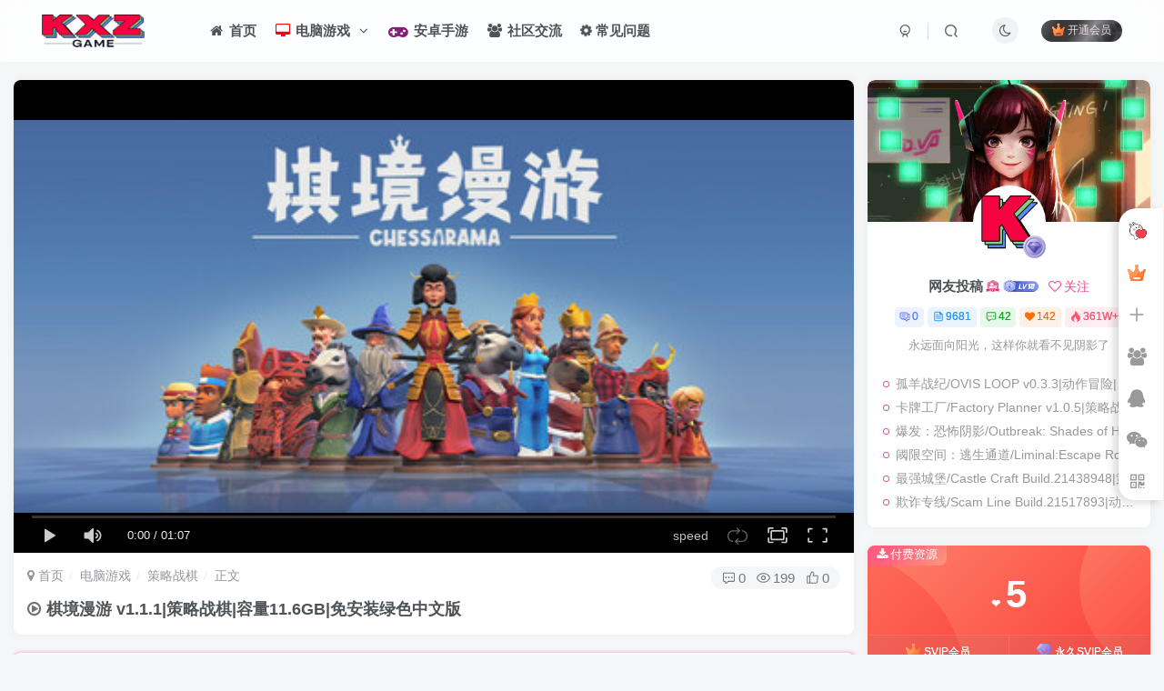

--- FILE ---
content_type: text/html; charset=UTF-8
request_url: https://kxzgame.com/6096.html
body_size: 27884
content:
<!DOCTYPE HTML>
<html lang="zh-Hans">
<head>
	<meta charset="UTF-8">
	<link rel="dns-prefetch" href="//apps.bdimg.com">
	<meta http-equiv="X-UA-Compatible" content="IE=edge,chrome=1">
	<meta name="viewport" content="width=device-width, initial-scale=1.0, user-scalable=0, minimum-scale=1.0, maximum-scale=0.0, viewport-fit=cover">
	<meta http-equiv="Cache-Control" content="no-transform" />
	<meta http-equiv="Cache-Control" content="no-siteapp" />
	<meta name="referrer" content="no-referrer">
	<meta name='robots' content='max-image-preview:large' />
<title>棋境漫游 v1.1.1|策略战棋|容量11.6GB|免安装绿色中文版-KXZGAME</title><meta name="keywords" content="人工智能,休闲,可爱,回合制战术,回合战略,困难,彩色,心理恐怖,放松,桌上游戏,棋盘游戏,棋类,模拟,氛围,治愈系,温馨惬意,策略,解谜,阖家,风格化,策略战棋">
<meta name="description" content="《棋境漫游》是一款以国际象棋为灵感的大合集游戏，我们在国象棋子及其行动规则的基础上，重新构建游戏主题与目的！选择中意的模式，迅速学习规则，通关战役模式、解锁收藏品、在排行榜中一较高下。数不胜数的玩法等待着你，欢迎来到《棋境漫游》！ Steam 好评名称: 棋境漫游 类型: 休闲, 策略 开发商: Minimol Games 发行商: Minimol Games, Hawthorn Games 发行">
<link rel="canonical" href="https://kxzgame.com/6096.html" />
<style id='wp-img-auto-sizes-contain-inline-css' type='text/css'>
img:is([sizes=auto i],[sizes^="auto," i]){contain-intrinsic-size:3000px 1500px}
/*# sourceURL=wp-img-auto-sizes-contain-inline-css */
</style>
<style id='wp-block-library-inline-css' type='text/css'>
:root{--wp-block-synced-color:#7a00df;--wp-block-synced-color--rgb:122,0,223;--wp-bound-block-color:var(--wp-block-synced-color);--wp-editor-canvas-background:#ddd;--wp-admin-theme-color:#007cba;--wp-admin-theme-color--rgb:0,124,186;--wp-admin-theme-color-darker-10:#006ba1;--wp-admin-theme-color-darker-10--rgb:0,107,160.5;--wp-admin-theme-color-darker-20:#005a87;--wp-admin-theme-color-darker-20--rgb:0,90,135;--wp-admin-border-width-focus:2px}@media (min-resolution:192dpi){:root{--wp-admin-border-width-focus:1.5px}}.wp-element-button{cursor:pointer}:root .has-very-light-gray-background-color{background-color:#eee}:root .has-very-dark-gray-background-color{background-color:#313131}:root .has-very-light-gray-color{color:#eee}:root .has-very-dark-gray-color{color:#313131}:root .has-vivid-green-cyan-to-vivid-cyan-blue-gradient-background{background:linear-gradient(135deg,#00d084,#0693e3)}:root .has-purple-crush-gradient-background{background:linear-gradient(135deg,#34e2e4,#4721fb 50%,#ab1dfe)}:root .has-hazy-dawn-gradient-background{background:linear-gradient(135deg,#faaca8,#dad0ec)}:root .has-subdued-olive-gradient-background{background:linear-gradient(135deg,#fafae1,#67a671)}:root .has-atomic-cream-gradient-background{background:linear-gradient(135deg,#fdd79a,#004a59)}:root .has-nightshade-gradient-background{background:linear-gradient(135deg,#330968,#31cdcf)}:root .has-midnight-gradient-background{background:linear-gradient(135deg,#020381,#2874fc)}:root{--wp--preset--font-size--normal:16px;--wp--preset--font-size--huge:42px}.has-regular-font-size{font-size:1em}.has-larger-font-size{font-size:2.625em}.has-normal-font-size{font-size:var(--wp--preset--font-size--normal)}.has-huge-font-size{font-size:var(--wp--preset--font-size--huge)}.has-text-align-center{text-align:center}.has-text-align-left{text-align:left}.has-text-align-right{text-align:right}.has-fit-text{white-space:nowrap!important}#end-resizable-editor-section{display:none}.aligncenter{clear:both}.items-justified-left{justify-content:flex-start}.items-justified-center{justify-content:center}.items-justified-right{justify-content:flex-end}.items-justified-space-between{justify-content:space-between}.screen-reader-text{border:0;clip-path:inset(50%);height:1px;margin:-1px;overflow:hidden;padding:0;position:absolute;width:1px;word-wrap:normal!important}.screen-reader-text:focus{background-color:#ddd;clip-path:none;color:#444;display:block;font-size:1em;height:auto;left:5px;line-height:normal;padding:15px 23px 14px;text-decoration:none;top:5px;width:auto;z-index:100000}html :where(.has-border-color){border-style:solid}html :where([style*=border-top-color]){border-top-style:solid}html :where([style*=border-right-color]){border-right-style:solid}html :where([style*=border-bottom-color]){border-bottom-style:solid}html :where([style*=border-left-color]){border-left-style:solid}html :where([style*=border-width]){border-style:solid}html :where([style*=border-top-width]){border-top-style:solid}html :where([style*=border-right-width]){border-right-style:solid}html :where([style*=border-bottom-width]){border-bottom-style:solid}html :where([style*=border-left-width]){border-left-style:solid}html :where(img[class*=wp-image-]){height:auto;max-width:100%}:where(figure){margin:0 0 1em}html :where(.is-position-sticky){--wp-admin--admin-bar--position-offset:var(--wp-admin--admin-bar--height,0px)}@media screen and (max-width:600px){html :where(.is-position-sticky){--wp-admin--admin-bar--position-offset:0px}}

/*# sourceURL=wp-block-library-inline-css */
</style><style id='global-styles-inline-css' type='text/css'>
:root{--wp--preset--aspect-ratio--square: 1;--wp--preset--aspect-ratio--4-3: 4/3;--wp--preset--aspect-ratio--3-4: 3/4;--wp--preset--aspect-ratio--3-2: 3/2;--wp--preset--aspect-ratio--2-3: 2/3;--wp--preset--aspect-ratio--16-9: 16/9;--wp--preset--aspect-ratio--9-16: 9/16;--wp--preset--color--black: #000000;--wp--preset--color--cyan-bluish-gray: #abb8c3;--wp--preset--color--white: #ffffff;--wp--preset--color--pale-pink: #f78da7;--wp--preset--color--vivid-red: #cf2e2e;--wp--preset--color--luminous-vivid-orange: #ff6900;--wp--preset--color--luminous-vivid-amber: #fcb900;--wp--preset--color--light-green-cyan: #7bdcb5;--wp--preset--color--vivid-green-cyan: #00d084;--wp--preset--color--pale-cyan-blue: #8ed1fc;--wp--preset--color--vivid-cyan-blue: #0693e3;--wp--preset--color--vivid-purple: #9b51e0;--wp--preset--gradient--vivid-cyan-blue-to-vivid-purple: linear-gradient(135deg,rgb(6,147,227) 0%,rgb(155,81,224) 100%);--wp--preset--gradient--light-green-cyan-to-vivid-green-cyan: linear-gradient(135deg,rgb(122,220,180) 0%,rgb(0,208,130) 100%);--wp--preset--gradient--luminous-vivid-amber-to-luminous-vivid-orange: linear-gradient(135deg,rgb(252,185,0) 0%,rgb(255,105,0) 100%);--wp--preset--gradient--luminous-vivid-orange-to-vivid-red: linear-gradient(135deg,rgb(255,105,0) 0%,rgb(207,46,46) 100%);--wp--preset--gradient--very-light-gray-to-cyan-bluish-gray: linear-gradient(135deg,rgb(238,238,238) 0%,rgb(169,184,195) 100%);--wp--preset--gradient--cool-to-warm-spectrum: linear-gradient(135deg,rgb(74,234,220) 0%,rgb(151,120,209) 20%,rgb(207,42,186) 40%,rgb(238,44,130) 60%,rgb(251,105,98) 80%,rgb(254,248,76) 100%);--wp--preset--gradient--blush-light-purple: linear-gradient(135deg,rgb(255,206,236) 0%,rgb(152,150,240) 100%);--wp--preset--gradient--blush-bordeaux: linear-gradient(135deg,rgb(254,205,165) 0%,rgb(254,45,45) 50%,rgb(107,0,62) 100%);--wp--preset--gradient--luminous-dusk: linear-gradient(135deg,rgb(255,203,112) 0%,rgb(199,81,192) 50%,rgb(65,88,208) 100%);--wp--preset--gradient--pale-ocean: linear-gradient(135deg,rgb(255,245,203) 0%,rgb(182,227,212) 50%,rgb(51,167,181) 100%);--wp--preset--gradient--electric-grass: linear-gradient(135deg,rgb(202,248,128) 0%,rgb(113,206,126) 100%);--wp--preset--gradient--midnight: linear-gradient(135deg,rgb(2,3,129) 0%,rgb(40,116,252) 100%);--wp--preset--font-size--small: 13px;--wp--preset--font-size--medium: 20px;--wp--preset--font-size--large: 36px;--wp--preset--font-size--x-large: 42px;--wp--preset--spacing--20: 0.44rem;--wp--preset--spacing--30: 0.67rem;--wp--preset--spacing--40: 1rem;--wp--preset--spacing--50: 1.5rem;--wp--preset--spacing--60: 2.25rem;--wp--preset--spacing--70: 3.38rem;--wp--preset--spacing--80: 5.06rem;--wp--preset--shadow--natural: 6px 6px 9px rgba(0, 0, 0, 0.2);--wp--preset--shadow--deep: 12px 12px 50px rgba(0, 0, 0, 0.4);--wp--preset--shadow--sharp: 6px 6px 0px rgba(0, 0, 0, 0.2);--wp--preset--shadow--outlined: 6px 6px 0px -3px rgb(255, 255, 255), 6px 6px rgb(0, 0, 0);--wp--preset--shadow--crisp: 6px 6px 0px rgb(0, 0, 0);}:where(.is-layout-flex){gap: 0.5em;}:where(.is-layout-grid){gap: 0.5em;}body .is-layout-flex{display: flex;}.is-layout-flex{flex-wrap: wrap;align-items: center;}.is-layout-flex > :is(*, div){margin: 0;}body .is-layout-grid{display: grid;}.is-layout-grid > :is(*, div){margin: 0;}:where(.wp-block-columns.is-layout-flex){gap: 2em;}:where(.wp-block-columns.is-layout-grid){gap: 2em;}:where(.wp-block-post-template.is-layout-flex){gap: 1.25em;}:where(.wp-block-post-template.is-layout-grid){gap: 1.25em;}.has-black-color{color: var(--wp--preset--color--black) !important;}.has-cyan-bluish-gray-color{color: var(--wp--preset--color--cyan-bluish-gray) !important;}.has-white-color{color: var(--wp--preset--color--white) !important;}.has-pale-pink-color{color: var(--wp--preset--color--pale-pink) !important;}.has-vivid-red-color{color: var(--wp--preset--color--vivid-red) !important;}.has-luminous-vivid-orange-color{color: var(--wp--preset--color--luminous-vivid-orange) !important;}.has-luminous-vivid-amber-color{color: var(--wp--preset--color--luminous-vivid-amber) !important;}.has-light-green-cyan-color{color: var(--wp--preset--color--light-green-cyan) !important;}.has-vivid-green-cyan-color{color: var(--wp--preset--color--vivid-green-cyan) !important;}.has-pale-cyan-blue-color{color: var(--wp--preset--color--pale-cyan-blue) !important;}.has-vivid-cyan-blue-color{color: var(--wp--preset--color--vivid-cyan-blue) !important;}.has-vivid-purple-color{color: var(--wp--preset--color--vivid-purple) !important;}.has-black-background-color{background-color: var(--wp--preset--color--black) !important;}.has-cyan-bluish-gray-background-color{background-color: var(--wp--preset--color--cyan-bluish-gray) !important;}.has-white-background-color{background-color: var(--wp--preset--color--white) !important;}.has-pale-pink-background-color{background-color: var(--wp--preset--color--pale-pink) !important;}.has-vivid-red-background-color{background-color: var(--wp--preset--color--vivid-red) !important;}.has-luminous-vivid-orange-background-color{background-color: var(--wp--preset--color--luminous-vivid-orange) !important;}.has-luminous-vivid-amber-background-color{background-color: var(--wp--preset--color--luminous-vivid-amber) !important;}.has-light-green-cyan-background-color{background-color: var(--wp--preset--color--light-green-cyan) !important;}.has-vivid-green-cyan-background-color{background-color: var(--wp--preset--color--vivid-green-cyan) !important;}.has-pale-cyan-blue-background-color{background-color: var(--wp--preset--color--pale-cyan-blue) !important;}.has-vivid-cyan-blue-background-color{background-color: var(--wp--preset--color--vivid-cyan-blue) !important;}.has-vivid-purple-background-color{background-color: var(--wp--preset--color--vivid-purple) !important;}.has-black-border-color{border-color: var(--wp--preset--color--black) !important;}.has-cyan-bluish-gray-border-color{border-color: var(--wp--preset--color--cyan-bluish-gray) !important;}.has-white-border-color{border-color: var(--wp--preset--color--white) !important;}.has-pale-pink-border-color{border-color: var(--wp--preset--color--pale-pink) !important;}.has-vivid-red-border-color{border-color: var(--wp--preset--color--vivid-red) !important;}.has-luminous-vivid-orange-border-color{border-color: var(--wp--preset--color--luminous-vivid-orange) !important;}.has-luminous-vivid-amber-border-color{border-color: var(--wp--preset--color--luminous-vivid-amber) !important;}.has-light-green-cyan-border-color{border-color: var(--wp--preset--color--light-green-cyan) !important;}.has-vivid-green-cyan-border-color{border-color: var(--wp--preset--color--vivid-green-cyan) !important;}.has-pale-cyan-blue-border-color{border-color: var(--wp--preset--color--pale-cyan-blue) !important;}.has-vivid-cyan-blue-border-color{border-color: var(--wp--preset--color--vivid-cyan-blue) !important;}.has-vivid-purple-border-color{border-color: var(--wp--preset--color--vivid-purple) !important;}.has-vivid-cyan-blue-to-vivid-purple-gradient-background{background: var(--wp--preset--gradient--vivid-cyan-blue-to-vivid-purple) !important;}.has-light-green-cyan-to-vivid-green-cyan-gradient-background{background: var(--wp--preset--gradient--light-green-cyan-to-vivid-green-cyan) !important;}.has-luminous-vivid-amber-to-luminous-vivid-orange-gradient-background{background: var(--wp--preset--gradient--luminous-vivid-amber-to-luminous-vivid-orange) !important;}.has-luminous-vivid-orange-to-vivid-red-gradient-background{background: var(--wp--preset--gradient--luminous-vivid-orange-to-vivid-red) !important;}.has-very-light-gray-to-cyan-bluish-gray-gradient-background{background: var(--wp--preset--gradient--very-light-gray-to-cyan-bluish-gray) !important;}.has-cool-to-warm-spectrum-gradient-background{background: var(--wp--preset--gradient--cool-to-warm-spectrum) !important;}.has-blush-light-purple-gradient-background{background: var(--wp--preset--gradient--blush-light-purple) !important;}.has-blush-bordeaux-gradient-background{background: var(--wp--preset--gradient--blush-bordeaux) !important;}.has-luminous-dusk-gradient-background{background: var(--wp--preset--gradient--luminous-dusk) !important;}.has-pale-ocean-gradient-background{background: var(--wp--preset--gradient--pale-ocean) !important;}.has-electric-grass-gradient-background{background: var(--wp--preset--gradient--electric-grass) !important;}.has-midnight-gradient-background{background: var(--wp--preset--gradient--midnight) !important;}.has-small-font-size{font-size: var(--wp--preset--font-size--small) !important;}.has-medium-font-size{font-size: var(--wp--preset--font-size--medium) !important;}.has-large-font-size{font-size: var(--wp--preset--font-size--large) !important;}.has-x-large-font-size{font-size: var(--wp--preset--font-size--x-large) !important;}
/*# sourceURL=global-styles-inline-css */
</style>

<style id='classic-theme-styles-inline-css' type='text/css'>
/*! This file is auto-generated */
.wp-block-button__link{color:#fff;background-color:#32373c;border-radius:9999px;box-shadow:none;text-decoration:none;padding:calc(.667em + 2px) calc(1.333em + 2px);font-size:1.125em}.wp-block-file__button{background:#32373c;color:#fff;text-decoration:none}
/*# sourceURL=/wp-includes/css/classic-themes.min.css */
</style>
<link rel='stylesheet' id='_bootstrap-css' href='https://kxzgame.com/wp-content/themes/zibll/css/bootstrap.min.css?ver=8.1' type='text/css' media='all' />
<link rel='stylesheet' id='_fontawesome-css' href='https://kxzgame.com/wp-content/themes/zibll/css/font-awesome.min.css?ver=8.1' type='text/css' media='all' />
<link rel='stylesheet' id='_main-css' href='https://kxzgame.com/wp-content/themes/zibll/css/main.min.css?ver=8.1' type='text/css' media='all' />
<link rel='stylesheet' id='_forums-css' href='https://kxzgame.com/wp-content/themes/zibll/inc/functions/bbs/assets/css/main.min.css?ver=8.1' type='text/css' media='all' />
<script type="text/javascript" src="https://kxzgame.com/wp-content/themes/zibll/js/libs/jquery.min.js?ver=8.1" id="jquery-js"></script>
<style>
    ::-webkit-scrollbar {/**大小*/
      width: 10px;  
      height: 1px;
    }
    ::-webkit-scrollbar-thumb {/**颜色*/
      background-color: #07e6f6;
      background-image: -webkit-linear-gradient(45deg, rgb(236, 174, 6) 25%, transparent 25%, transparent 50%, rgb(10, 77, 246) 50%, rgb(241, 9, 28) 75%, transparent 75%, transparent);
    }
    ::-webkit-scrollbar-track {/**背景*/
        background:white;
        border-radius: 20px;
    }
</style>
<style>
.navbar-brand{
position:relative;
overflow:hidden;
margin: 0px 0 0 0px;
}
.navbar-brand:before{
content:""; 
position: absolute; 
left: -665px; 
top: -460px; 
width: 200px; 
height: 15px; 
background-color: rgba(255,255,255,.5);
-webkit-transform: rotate(-45deg);
-moz-transform: rotate(-45deg);
-ms-transform: rotate(-45deg);
-o-transform: rotate(-45deg); 
transform: rotate(-45deg);
-webkit-animation: searchLights 10s ease-in 0s infinite;
-o-animation: searchLights 6s ease-in 0s infinite;
animation: searchLights 10s ease-in 0s infinite;
}
@-moz-keyframes searchLights{50%{left: -120px; top: 0;} 65%{left: 350px; top: 0px;}}
@keyframes searchLights{40%{left: -120px; top: 0;} 60%{left: 350px; top: 0px;} 80%{left: -120px; top: 0px;}
}
</style>
<style>
    ul.nav {font-weight: 650;}
</style>
    <style>
    .article{border-radius:var(--main-radius);box-shadow: 1px 1px 3px 3px rgba(255, 112, 173, 0.35);-moz-box-shadow: 1px 1px 3px 3px rgba(255, 112, 173, 0.35);}.article:hover{box-shadow: 1px 1px 5px 5px rgba(255, 112, 173, 0.35); -moz-box-shadow: 1px 1px 5px 5px rgba(255, 112, 173, 0.35);}
    </style>
    <style>
span.float-btn.more-btn.hover-show.nowave {
    margin-top: 0px
}

.float-right.round.position-bottom {
    background: #fff;
    border-radius: var(--main-radius);
    transition: 0s;
    right: 1px;
    bottom: 170px;
    border-radius: 20px 0 0 20px;
    box-shadow: -5px 3px 10px 0px rgb(5 5 5 / 15%)
}

.float-right.round .float-btn {
    border-radius: 8px 0px 0px 17px
}

.float-right .float-btn {
    background: #fff
}

.float-right.round.position-bottom::before {
    content: '';
    width: 40px;
    height: 40px;
    background: url("/wp-content/plugins/zibll_Add_ons/img/aa.gif");
    background-size: cover;
    display: block;
    margin: 5px 7px 0 2px;
}


.dark-theme .float-right.round.position-bottom {
    background: #414141;
    border: 1px solid #4a4a4a;
    transition: 0s
}

.dark-theme .float-right .float-btn {
    background: #414141
}

.dark-theme .float-right.round.position-bottom a:hover {
    background: #505255;
    --this-color: var(--muted-2-color)
}

.dark-theme .float-right.round.position-bottom span:hover {
    background: #505255;
    --this-color: var(--muted-2-color)
}

span.newadd-btns.hover-show.float-btn.add-btn .hover-show-con.dropdown-menu.drop-newadd>a:hover {
    background-color: #d8d8d836;
    border-radius: 8px
}

a.float-btn.ontop.fade {
    display: none
}</style>
<link rel='shortcut icon' href='https://kxzgame.com/wp-content/themes/zibll/img/favicon.png'><link rel='icon' href='https://kxzgame.com/wp-content/themes/zibll/img/favicon.png'><link rel='apple-touch-icon-precomposed' href='https://kxzgame.com/wp-content/themes/zibll/img/icon.png'><meta name='msapplication-TileImage' content='https://kxzgame.com/wp-content/themes/zibll/img/icon.png'><style>body{--theme-color:#f04494;--focus-shadow-color:rgba(240,68,148,.4);--focus-color-opacity1:rgba(240,68,148,.1);--posts-card-scale:56%;--mian-max-width:1500px;}/*文章随机彩色标签*/
.article-tags{margin-bottom: 10px}.article-tags a{padding: 4px 10px;background-color: #19B5FE;color: white;font-size: 12px;line-height: 16px;font-weight: 400;margin: 0 5px 5px 0;border-radius: 2px;display: inline-block}.article-tags a:nth-child(5n){background-color: #4A4A4A;color: #FFF}.article-tags a:nth-child(5n+1){background-color: #ff5e5c;color: #FFF}.article-tags a:nth-child(5n+2){background-color: #ffbb50;color: #FFF}.article-tags a:nth-child(5n+3){background-color: #1ac756;color: #FFF}.article-tags a:nth-child(5n+4){background-color: #19B5FE;color: #FFF}.article-tags a:hover{background-color: #1B1B1B;color: #FFF}

/*协助本站seo优化CSS样式代码*/
.searchs {
background-color: #fff;
border: 1px solid #eaeaea;
padding: 15px;
overflow: hidden;
transition: all 0.3s;
border-radius: 4px;
position: relative;
margin: 0px 0px 15px 0px;
}
.mip-layout-container, .mip-layout-fixed-height {
margin: 0px 0px 0px 0px;
display: block;
position: relative;
}
mip-form form {
position: relative;
}
.searchs input[type="text"] {
border: #45B6F7 1px solid;
border-radius: 4px;
width: calc( 100% - 2px );
}
mip-form input[type='text'], mip-form input[type='input'], mip-form input[type='datetime'], mip-form input[type='email'], mip-form input[type='number'], mip-form input[type='tel'], mip-form input[type='url'] {
padding-right: 30px;
}
.searchs input {
outline: none;
}
mip-form input, mip-form textarea, mip-form select {
border: 1px solid #f1f1f1;
padding: 6px;
display: block;
box-sizing: border-box;
-webkit-box-sizing: border-box;
resize: none;
font-size: 16px;
}
mip-form div {
display: none;
color: #ec1f5c;
font-size: 12px;
text-align: left;
padding: 0 10% 0 3%;
}
.searchs input[type="submit"] {
position: absolute;
right: 2px;
top: 2px;
background-color: #45B6F7;
color: #fff;
font-size: 13px;
margin: 1px;
height: 31px;
line-height: 31px;
padding: 0 10px;
font-family: "å¾®è½¯é›…é»‘";
}
mip-form input[type='submit'] {
border: 1px solid #f1f1f1;
border-radius: 5px;
color: #333;
background-color: #d8d7d7;
}
.searchs input {
outline: none;
}
.tit {
background-color: #FF5E52;
position: relative;
top: -15px;
display: inline-block;
color: #fff;
padding: 4px 15px;
font-size: 14px;
}
.tit strong {
font-weight: normal;
}
.tit {
background-color: #FF5E52;
position: relative;
top: -15px;
display: inline-block;
color: #fff;
padding: 4px 15px;
font-size: 14px;
}.enlighter-default .enlighter{max-height:400px;overflow-y:auto !important;}.enlighter-toolbar{display:none !important;}@media (max-width:640px) {
		.meta-right .meta-like{
			display: unset !important;
		}
	}</style><meta name='apple-mobile-web-app-title' content='KXZGAME'><!--[if IE]><script src="https://kxzgame.com/wp-content/themes/zibll/js/libs/html5.min.js"></script><![endif]-->	</head>
<body class="wp-singular post-template-default single single-post postid-6096 single-format-standard wp-theme-zibll white-theme nav-fixed site-layout-2">
		<div style="position: fixed;z-index: -999;left: -5000%;"><img src="https://media.st.dl.eccdnx.com/steam/apps/1831830/header_schinese.jpg?t=1701802466" alt="棋境漫游 v1.1.1|策略战棋|容量11.6GB|免安装绿色中文版-KXZGAME"></div>	    <header class="header header-layout-1">
        <nav class="navbar navbar-top center">
            <div class="container-fluid container-header">
                <div class="navbar-header">
			<div class="navbar-brand"><a class="navbar-logo" href="https://kxzgame.com"><img src="https://kxzgame.com/wp-content/themes/zibll/img/logo.png" switch-src="https://kxzgame.com/wp-content/themes/zibll/img/logo_dark.png" alt="KXZGAME,开心游戏之家,电脑单机游戏下载" >
			</a></div>
			<button type="button" data-toggle-class="mobile-navbar-show" data-target="body" class="navbar-toggle"><i class="em12 css-icon i-menu"><i></i></i></button><a class="main-search-btn navbar-toggle" href="javascript:;"><svg class="icon" aria-hidden="true"><use xlink:href="#icon-search"></use></svg></a>
		</div>                <div class="collapse navbar-collapse">
                    <ul class="nav navbar-nav"><li id="menu-item-27" class="menu-item menu-item-type-custom menu-item-object-custom menu-item-home menu-item-27"><a href="https://kxzgame.com/"><i class="fa fa-home fa-fw"></i> 首页</a></li>
<li id="menu-item-28" class="menu-item menu-item-type-taxonomy menu-item-object-category current-post-ancestor menu-item-has-children menu-item-28"><a href="https://kxzgame.com/dnyx"><span style="color: #ff0000;"><i class="fa fa-desktop fa-fw"></i></span>  电脑游戏 <span class="icon_new"></span></a>
<ul class="sub-menu">
	<li id="menu-item-34" class="menu-item menu-item-type-taxonomy menu-item-object-category menu-item-34"><a href="https://kxzgame.com/dnyx/dzmx">动作冒险</a></li>
	<li id="menu-item-38" class="menu-item menu-item-type-taxonomy menu-item-object-category menu-item-38"><a href="https://kxzgame.com/dnyx/sjdz">射击动作</a></li>
	<li id="menu-item-41" class="menu-item menu-item-type-taxonomy menu-item-object-category menu-item-41"><a href="https://kxzgame.com/dnyx/gddz">格斗动作</a></li>
	<li id="menu-item-35" class="menu-item menu-item-type-taxonomy menu-item-object-category menu-item-35"><a href="https://kxzgame.com/dnyx/kpcl">卡牌策略</a></li>
	<li id="menu-item-44" class="menu-item menu-item-type-taxonomy menu-item-object-category current-post-ancestor current-menu-parent current-post-parent menu-item-44"><a href="https://kxzgame.com/dnyx/clzq">策略战棋</a></li>
	<li id="menu-item-45" class="menu-item menu-item-type-taxonomy menu-item-object-category menu-item-45"><a href="https://kxzgame.com/dnyx/clmn">策略模拟</a></li>
	<li id="menu-item-36" class="menu-item menu-item-type-taxonomy menu-item-object-category menu-item-36"><a href="https://kxzgame.com/dnyx/jszl">即时战略</a></li>
	<li id="menu-item-49" class="menu-item menu-item-type-taxonomy menu-item-object-category menu-item-49"><a href="https://kxzgame.com/dnyx/jsby">角色扮演</a></li>
	<li id="menu-item-37" class="menu-item menu-item-type-taxonomy menu-item-object-category menu-item-37"><a href="https://kxzgame.com/dnyx/tfcl">塔防策略</a></li>
	<li id="menu-item-46" class="menu-item menu-item-type-taxonomy menu-item-object-category menu-item-46"><a href="https://kxzgame.com/dnyx/ssyx">绅士游戏</a></li>
	<li id="menu-item-31" class="menu-item menu-item-type-taxonomy menu-item-object-category menu-item-31"><a href="https://kxzgame.com/dnyx/hddy">互动电影</a></li>
	<li id="menu-item-32" class="menu-item menu-item-type-taxonomy menu-item-object-category menu-item-32"><a href="https://kxzgame.com/dnyx/xxyz">休闲益智</a></li>
	<li id="menu-item-33" class="menu-item menu-item-type-taxonomy menu-item-object-category menu-item-33"><a href="https://kxzgame.com/dnyx/tyjj">体育竞技</a></li>
	<li id="menu-item-40" class="menu-item menu-item-type-taxonomy menu-item-object-category menu-item-40"><a href="https://kxzgame.com/dnyx/kbmx">恐怖冒险</a></li>
	<li id="menu-item-42" class="menu-item menu-item-type-taxonomy menu-item-object-category menu-item-42"><a href="https://kxzgame.com/dnyx/mnjy">模拟经营</a></li>
	<li id="menu-item-43" class="menu-item menu-item-type-taxonomy menu-item-object-category menu-item-43"><a href="https://kxzgame.com/dnyx/wxyx">武侠动作</a></li>
	<li id="menu-item-47" class="menu-item menu-item-type-taxonomy menu-item-object-category menu-item-47"><a href="https://kxzgame.com/dnyx/wydj">网游单机</a></li>
	<li id="menu-item-48" class="menu-item menu-item-type-taxonomy menu-item-object-category menu-item-48"><a href="https://kxzgame.com/dnyx/sjxs">视觉小说</a></li>
	<li id="menu-item-39" class="menu-item menu-item-type-taxonomy menu-item-object-category menu-item-39"><a href="https://kxzgame.com/dnyx/dmsj">弹幕射击</a></li>
	<li id="menu-item-50" class="menu-item menu-item-type-taxonomy menu-item-object-category menu-item-50"><a href="https://kxzgame.com/dnyx/jmmx">解谜冒险</a></li>
	<li id="menu-item-51" class="menu-item menu-item-type-taxonomy menu-item-object-category menu-item-51"><a href="https://kxzgame.com/dnyx/scjs">赛车竞速</a></li>
</ul>
</li>
<li id="menu-item-29" class="menu-item menu-item-type-taxonomy menu-item-object-category menu-item-29"><a href="https://kxzgame.com/azsy"><span style="color: #871F78;"><i class="fa fa-gamepad fa-fw fa-lg"></i></span>  安卓手游</a></li>
<li id="menu-item-83" class="menu-item menu-item-type-custom menu-item-object-custom menu-item-83"><a href="https://kxzgame.com/forums"><i class="fa fa-group fa-fw"></i> 社区交流</a></li>
<li id="menu-item-1551" class="menu-item menu-item-type-post_type menu-item-object-page menu-item-1551"><a href="https://kxzgame.com/cjwt"><i class="fa fa-cog fa-spin"></i> 常见问题</a></li>
</ul><div class="navbar-form navbar-right hide show-nav-but" style="margin-right:-10px;"><a data-toggle-class data-target=".nav.navbar-nav" href="javascript:;" class="but"><svg class="" aria-hidden="true" data-viewBox="0 0 1024 1024" viewBox="0 0 1024 1024"><use xlink:href="#icon-menu_2"></use></svg></a></div><div class="navbar-form navbar-right navbar-but"><span class="hover-show inline-block"><a class="signin-loader but jb-red radius payvip-icon ml10" href="javascript:;"><svg class="em12 mr3" aria-hidden="true" data-viewBox="0 0 1024 1024" viewBox="0 0 1024 1024"><use xlink:href="#icon-vip_1"></use></svg>开通会员</a><div class="sub-menu hover-show-con sub-vip-card"><div class="vip-card pointer level-1 vip-theme1 signin-loader" vip-level="1">
    <div class="abs-center vip-baicon"><img  class="lazyload img-icon " src="https://kxzgame.com/wp-content/themes/zibll/img/thumbnail-null.svg" data-src="https://kxzgame.com/wp-content/themes/zibll/img/vip-1.svg" title="SVIP会员" alt="SVIP会员"></div><div class="vip-img abs-right"><img  class="lazyload img-icon " src="https://kxzgame.com/wp-content/themes/zibll/img/thumbnail-null.svg" data-src="https://kxzgame.com/wp-content/themes/zibll/img/vip-1.svg" title="SVIP会员" alt="SVIP会员"></div><div class="relative"><div class="vip-name mb10"><span class="mr6"><img  class="lazyload img-icon " src="https://kxzgame.com/wp-content/themes/zibll/img/thumbnail-null.svg" data-src="https://kxzgame.com/wp-content/themes/zibll/img/vip-1.svg" title="SVIP会员" alt="SVIP会员"></span>开通SVIP会员</div><ul class="mb10 relative"><li>全站资源免费下载</li>
<li>游戏抢先体验</li>
<li>一对一安装指导</li>
<li>SVIP用户专属QQ群</li></ul><a class="but jb-blue radius payvip-button" href="javascript:;">开通SVIP会员</a></div>
    </div><div class="vip-card pointer level-2 vip-theme2 signin-loader" vip-level="2">
    <div class="abs-center vip-baicon"><img  class="lazyload img-icon " src="https://kxzgame.com/wp-content/themes/zibll/img/thumbnail-null.svg" data-src="https://kxzgame.com/wp-content/themes/zibll/img/vip-2.svg" title="永久SVIP会员" alt="永久SVIP会员"></div><div class="vip-img abs-right"><img  class="lazyload img-icon " src="https://kxzgame.com/wp-content/themes/zibll/img/thumbnail-null.svg" data-src="https://kxzgame.com/wp-content/themes/zibll/img/vip-2.svg" title="永久SVIP会员" alt="永久SVIP会员"></div><div class="relative"><div class="vip-name mb10"><span class="mr6"><img  class="lazyload img-icon " src="https://kxzgame.com/wp-content/themes/zibll/img/thumbnail-null.svg" data-src="https://kxzgame.com/wp-content/themes/zibll/img/vip-2.svg" title="永久SVIP会员" alt="永久SVIP会员"></span>开通永久SVIP会员</div><ul class="mb10 relative"><li>全站资源免费下载</li>
<li>游戏抢先体验</li>
<li>一对一安装指导</li>
<li>SVIP用户专属QQ群</li></ul><a class="but jb-blue radius payvip-button" href="javascript:;">开通永久SVIP会员</a></div>
    </div></div></span></div><div class="navbar-form navbar-right"><a href="javascript:;" class="toggle-theme toggle-radius"><i class="fa fa-toggle-theme"></i></a></div><div class="navbar-form navbar-right">
					<ul class="list-inline splitters relative">
						<li><a href="javascript:;" class="btn signin-loader"><svg class="icon" aria-hidden="true" data-viewBox="50 0 924 924" viewBox="50 0 924 924"><use xlink:href="#icon-user"></use></svg></a>
							<ul class="sub-menu">
							<div class="padding-10"><div class="sub-user-box"><div class="text-center"><div><a class="em09 signin-loader but jb-red radius4 payvip-icon btn-block mt10" href="javascript:;"><svg class="em12 mr10" aria-hidden="true" data-viewBox="0 0 1024 1024" viewBox="0 0 1024 1024"><use xlink:href="#icon-vip_1"></use></svg>开通会员 尊享会员权益</a></div><div class="flex jsa header-user-href"><a href="javascript:;" class="signin-loader"><div class="badg mb6 toggle-radius c-blue"><svg class="icon" aria-hidden="true" data-viewBox="50 0 924 924" viewBox="50 0 924 924"><use xlink:href="#icon-user"></use></svg></div><div class="c-blue">登录</div></a><a href="javascript:;" class="signup-loader"><div class="badg mb6 toggle-radius c-green"><svg class="icon" aria-hidden="true"><use xlink:href="#icon-signup"></use></svg></div><div class="c-green">注册</div></a><a target="_blank" rel="nofollow" href="https://kxzgame.com/user-sign?tab=resetpassword&redirect_to=https://kxzgame.com/6096.html"><div class="badg mb6 toggle-radius c-purple"><svg class="icon" aria-hidden="true"><use xlink:href="#icon-user_rp"></use></svg></div><div class="c-purple">找回密码</div></a></div></div></div></div>
							</ul>
						</li><li class="relative"><a class="main-search-btn btn nav-search-btn" href="javascript:;"><svg class="icon" aria-hidden="true"><use xlink:href="#icon-search"></use></svg></a></li>
					</ul>
				</div>                </div>
            </div>
        </nav>
    </header>

    <div class="mobile-header">
        <nav mini-touch="mobile-nav" touch-direction="left" class="mobile-navbar visible-xs-block scroll-y mini-scrollbar left">
            <a href="javascript:;" class="toggle-theme toggle-radius"><i class="fa fa-toggle-theme"></i></a><ul class="mobile-menus theme-box"><li class="menu-item menu-item-type-custom menu-item-object-custom menu-item-home menu-item-27"><a href="https://kxzgame.com/"><i class="fa fa-home fa-fw"></i> 首页</a></li>
<li class="menu-item menu-item-type-taxonomy menu-item-object-category current-post-ancestor menu-item-has-children menu-item-28"><a href="https://kxzgame.com/dnyx"><span style="color: #ff0000;"><i class="fa fa-desktop fa-fw"></i></span>  电脑游戏 <span class="icon_new"></span></a>
<ul class="sub-menu">
	<li class="menu-item menu-item-type-taxonomy menu-item-object-category menu-item-34"><a href="https://kxzgame.com/dnyx/dzmx">动作冒险</a></li>
	<li class="menu-item menu-item-type-taxonomy menu-item-object-category menu-item-38"><a href="https://kxzgame.com/dnyx/sjdz">射击动作</a></li>
	<li class="menu-item menu-item-type-taxonomy menu-item-object-category menu-item-41"><a href="https://kxzgame.com/dnyx/gddz">格斗动作</a></li>
	<li class="menu-item menu-item-type-taxonomy menu-item-object-category menu-item-35"><a href="https://kxzgame.com/dnyx/kpcl">卡牌策略</a></li>
	<li class="menu-item menu-item-type-taxonomy menu-item-object-category current-post-ancestor current-menu-parent current-post-parent menu-item-44"><a href="https://kxzgame.com/dnyx/clzq">策略战棋</a></li>
	<li class="menu-item menu-item-type-taxonomy menu-item-object-category menu-item-45"><a href="https://kxzgame.com/dnyx/clmn">策略模拟</a></li>
	<li class="menu-item menu-item-type-taxonomy menu-item-object-category menu-item-36"><a href="https://kxzgame.com/dnyx/jszl">即时战略</a></li>
	<li class="menu-item menu-item-type-taxonomy menu-item-object-category menu-item-49"><a href="https://kxzgame.com/dnyx/jsby">角色扮演</a></li>
	<li class="menu-item menu-item-type-taxonomy menu-item-object-category menu-item-37"><a href="https://kxzgame.com/dnyx/tfcl">塔防策略</a></li>
	<li class="menu-item menu-item-type-taxonomy menu-item-object-category menu-item-46"><a href="https://kxzgame.com/dnyx/ssyx">绅士游戏</a></li>
	<li class="menu-item menu-item-type-taxonomy menu-item-object-category menu-item-31"><a href="https://kxzgame.com/dnyx/hddy">互动电影</a></li>
	<li class="menu-item menu-item-type-taxonomy menu-item-object-category menu-item-32"><a href="https://kxzgame.com/dnyx/xxyz">休闲益智</a></li>
	<li class="menu-item menu-item-type-taxonomy menu-item-object-category menu-item-33"><a href="https://kxzgame.com/dnyx/tyjj">体育竞技</a></li>
	<li class="menu-item menu-item-type-taxonomy menu-item-object-category menu-item-40"><a href="https://kxzgame.com/dnyx/kbmx">恐怖冒险</a></li>
	<li class="menu-item menu-item-type-taxonomy menu-item-object-category menu-item-42"><a href="https://kxzgame.com/dnyx/mnjy">模拟经营</a></li>
	<li class="menu-item menu-item-type-taxonomy menu-item-object-category menu-item-43"><a href="https://kxzgame.com/dnyx/wxyx">武侠动作</a></li>
	<li class="menu-item menu-item-type-taxonomy menu-item-object-category menu-item-47"><a href="https://kxzgame.com/dnyx/wydj">网游单机</a></li>
	<li class="menu-item menu-item-type-taxonomy menu-item-object-category menu-item-48"><a href="https://kxzgame.com/dnyx/sjxs">视觉小说</a></li>
	<li class="menu-item menu-item-type-taxonomy menu-item-object-category menu-item-39"><a href="https://kxzgame.com/dnyx/dmsj">弹幕射击</a></li>
	<li class="menu-item menu-item-type-taxonomy menu-item-object-category menu-item-50"><a href="https://kxzgame.com/dnyx/jmmx">解谜冒险</a></li>
	<li class="menu-item menu-item-type-taxonomy menu-item-object-category menu-item-51"><a href="https://kxzgame.com/dnyx/scjs">赛车竞速</a></li>
</ul>
</li>
<li class="menu-item menu-item-type-taxonomy menu-item-object-category menu-item-29"><a href="https://kxzgame.com/azsy"><span style="color: #871F78;"><i class="fa fa-gamepad fa-fw fa-lg"></i></span>  安卓手游</a></li>
<li class="menu-item menu-item-type-custom menu-item-object-custom menu-item-83"><a href="https://kxzgame.com/forums"><i class="fa fa-group fa-fw"></i> 社区交流</a></li>
<li class="menu-item menu-item-type-post_type menu-item-object-page menu-item-1551"><a href="https://kxzgame.com/cjwt"><i class="fa fa-cog fa-spin"></i> 常见问题</a></li>
</ul><div class="posts-nav-box" data-title="文章目录"></div><div class="sub-user-box"><div class="text-center"><div><a class="em09 signin-loader but jb-red radius4 payvip-icon btn-block mt10" href="javascript:;"><svg class="em12 mr10" aria-hidden="true" data-viewBox="0 0 1024 1024" viewBox="0 0 1024 1024"><use xlink:href="#icon-vip_1"></use></svg>开通会员 尊享会员权益</a></div><div class="flex jsa header-user-href"><a href="javascript:;" class="signin-loader"><div class="badg mb6 toggle-radius c-blue"><svg class="icon" aria-hidden="true" data-viewBox="50 0 924 924" viewBox="50 0 924 924"><use xlink:href="#icon-user"></use></svg></div><div class="c-blue">登录</div></a><a href="javascript:;" class="signup-loader"><div class="badg mb6 toggle-radius c-green"><svg class="icon" aria-hidden="true"><use xlink:href="#icon-signup"></use></svg></div><div class="c-green">注册</div></a><a target="_blank" rel="nofollow" href="https://kxzgame.com/user-sign?tab=resetpassword&redirect_to=https://kxzgame.com/6096.html"><div class="badg mb6 toggle-radius c-purple"><svg class="icon" aria-hidden="true"><use xlink:href="#icon-user_rp"></use></svg></div><div class="c-purple">找回密码</div></a></div></div></div><div class="mobile-nav-widget"></div>        </nav>
        <div class="fixed-body" data-toggle-class="mobile-navbar-show" data-target="body"></div>
    </div>
    <div class="container fluid-widget"></div><main role="main" class="container">
    <div class="content-wrap">
        <div class="content-layout">
            <div class="single-head-cover"><div class="single-video"><div class="new-dplayer " video-url="https://media.st.dl.eccdnx.com/steam/apps/256986056/movie_max_vp9.webm?t=1701661030" video-pic="https://media.st.dl.eccdnx.com/steam/apps/1831830/header_schinese.jpg?t=1701802466" video-type="auto"><div class="graphic" style="padding-bottom:50%;"><img  class="lazyload absolute fit-contain dplayer-initial-img" src="https://kxzgame.com/wp-content/themes/zibll/img/thumbnail-lg.svg" data-src="https://media.st.dl.eccdnx.com/steam/apps/1831830/header_schinese.jpg?t=1701802466" alt="pic"><div class="abs-center text-center"><i class="fa fa-play-circle fa-4x muted-3-color opacity5" aria-hidden="true"></i></div></div></div><div class="single-video-footer dplayer-featured"><div class="flex jsb at"><ul class="breadcrumb">
		<li><a href="https://kxzgame.com"><i class="fa fa-map-marker"></i> 首页</a></li><li>
		<a href="https://kxzgame.com/dnyx">电脑游戏</a> </li><li> <a href="https://kxzgame.com/dnyx/clzq">策略战棋</a> </li><li> 正文</li></ul><div class="flex ac single-metabox mb10 ml10 shrink0"><div class="post-metas"><item class="meta-comm"><a rel="nofollow" data-toggle="tooltip" title="去评论" href="javascript:(scrollTopTo('#comments'));"><svg class="icon" aria-hidden="true"><use xlink:href="#icon-comment"></use></svg>0</a></item><item class="meta-view"><svg class="icon" aria-hidden="true"><use xlink:href="#icon-view"></use></svg>199</item><item class="meta-like"><svg class="icon" aria-hidden="true"><use xlink:href="#icon-like"></use></svg>0</item></div></div></div><h1 class="article-title"><i class="fa fa-play-circle-o mr6 opacity8" aria-hidden="true"></i>棋境漫游 v1.1.1|策略战棋|容量11.6GB|免安装绿色中文版</h1></div></div></div><article class="article main-bg theme-box box-body radius8 main-shadow"><div class="article-header theme-box clearfix relative"><div class="article-avatar"><div class="user-info flex ac article-avatar"><a href="https://kxzgame.com/author/1"><span class="avatar-img"><img alt="网友投稿的头像-KXZGAME" src="https://kxzgame.com/wp-content/themes/zibll/img/avatar-default.png" data-src="//kxzgame.com/wp-content/uploads/2023/02/icon.jpg" class="lazyload avatar avatar-id-1"><img class="lazyload avatar-badge" src="https://kxzgame.com/wp-content/themes/zibll/img/thumbnail.svg" data-src="https://kxzgame.com/wp-content/themes/zibll/img/vip-2.svg" data-toggle="tooltip" title="永久SVIP会员" alt="永久SVIP会员"></span></a><div class="user-right flex flex1 ac jsb ml10"><div class="flex1"><name class="flex ac flex1"><a class="display-name text-ellipsis " href="https://kxzgame.com/author/1">网友投稿</a><img  class="lazyload ml3 img-icon medal-icon" src="https://kxzgame.com/wp-content/themes/zibll/img/thumbnail-null.svg" data-src="https://kxzgame.com/wp-content/themes/zibll/img/medal/medal-10.svg" data-toggle="tooltip" title="备受瞩目"  alt="徽章-备受瞩目-KXZGAME"><img  class="lazyload img-icon ml3" src="https://kxzgame.com/wp-content/themes/zibll/img/thumbnail-null.svg" data-src="https://kxzgame.com/wp-content/themes/zibll/img/user-level-10.png" data-toggle="tooltip" title="LV10" alt="等级-LV10-KXZGAME"></name><div class="px12-sm muted-2-color text-ellipsis"><span data-toggle="tooltip" data-placement="bottom" title="2023年12月10日 13:30发布">2年前更新</span></div></div><div class="flex0 user-action"><a href="javascript:;" class="px12-sm ml10 follow but c-red signin-loader" data-pid="1"><count><i class="fa fa-heart-o mr3" aria-hidden="true"></i>关注</count></a><a class="signin-loader ml6 but c-blue px12-sm" href="javascript:;"><svg class="icon" aria-hidden="true"><use xlink:href="#icon-private"></use></svg>私信</a></div></div></div><div class="relative"><i class="line-form-line"></i></div></div></div><div class="zib-widget pay-box  order-type-2" id="posts-pay"><div class="flex pay-flexbox"><div class="flex0 relative mr20 hide-sm pay-thumb"><div class="graphic"><img src="https://kxzgame.com/wp-content/themes/zibll/img/thumbnail.svg" data-src="https://media.st.dl.eccdnx.com/steam/apps/1831830/header_schinese.jpg?t=1701802466" alt="棋境漫游 v1.1.1|策略战棋|容量11.6GB|免安装绿色中文版-KXZGAME" class="lazyload fit-cover"><div class="abs-center text-center left-bottom"></div></div></div><div class="flex-auto-h flex xx jsb"><dt class="text-ellipsis pay-title">棋境漫游 v1.1.1|策略战棋|容量11.6GB|免安装绿色中文版</dt><div class="mt6 em09 muted-2-color">此内容为付费资源，请付费后查看</div><div class="price-box"><div class="price-box"><div class="c-red"><b class="em3x"><span class="pay-mark">❤ </span>5</b></div></div></div><div><span class="vip-price-buts but-average inline"><span href="javascript:;" class="but vip-price  signin-loader" vip-level="1" data-toggle="tooltip" title="开通SVIP会员"><svg class="mr3 em14" aria-hidden="true" data-viewBox="0 0 1024 1024" viewBox="0 0 1024 1024"><use xlink:href="#icon-vip_1"></use></svg>SVIP会员<span class="em12 ml3 vip-price-text">免费</span></span><span href="javascript:;" class="but vip-price  signin-loader" vip-level="2" data-toggle="tooltip" title="开通永久SVIP会员"><svg class="mr3 em14" aria-hidden="true" data-viewBox="0 0 1024 1024" viewBox="0 0 1024 1024"><use xlink:href="#icon-vip_2"></use></svg>永久SVIP会员<span class="em12 ml3 vip-price-text">免费</span></span></span></div><div class="text-right mt10"><a data-class="modal-mini" mobile-bottom="true" data-height="300" data-remote="https://kxzgame.com/wp-admin/admin-ajax.php?action=pay_cashier_modal&#038;id=6096" class="cashier-link but jb-red" href="javascript:;" data-toggle="RefreshModal">立即购买</a><div class="pay-extra-hide px12 mt6" style="font-size:12px;">您当前未登录！建议登陆后购买，可保存购买订单</div></div></div></div><div class="pay-attr mt10"><div class="flex jsb"><span class="attr-key flex0 mr20 opacity8">默认解压密码</span><span class="attr-value"><span class="c-red">www.kx7y.com</span></span></div></div><div class="pay-tag abs-center"><i class="fa fa-download mr3"></i>付费资源</div></div>    <div class="article-content">
                        <div data-nav="posts"class="theme-box wp-posts-content">
            <p><img alt="图片[1]-棋境漫游 v1.1.1|策略战棋|容量11.6GB|免安装绿色中文版-KXZGAME" decoding="async" class="aligncenter" src="https://media.st.dl.eccdnx.com/steam/apps/1831830/header_schinese.jpg?t=1701802466"><br />
《棋境漫游》是一款以国际象棋为灵感的大合集游戏，我们在国象棋子及其行动规则的基础上，重新构建游戏主题与目的！选择中意的模式，迅速学习规则，通关战役模式、解锁收藏品、在排行榜中一较高下。数不胜数的玩法等待着你，欢迎来到《棋境漫游》！<br />
<br />Steam 好评<br />名称: 棋境漫游 <br />类型: 休闲, 策略  <br />开发商: Minimol Games   <br />发行商: Minimol Games, Hawthorn Games  <br />发行日期: 2023 年 12 月 5 日</p>
<p>《棋境漫游》是一系列启发自国际象棋的，原创益智策略游戏的大合集。游戏运用了多种不同的主题，想象出全新的国际象棋规则与战术。每个篇章都有独特的规则、美术风格和纯手工创作的关卡！</p>
<h2 class="bb_tag">游戏特色:</h2>
<ul class="bb_ul">
<li> 体验8种独特的类国际象棋游戏;</li>
<li> 战役模式包含100+益智关卡与特别挑战;</li>
<li> 收集24种主题棋子模型;</li>
<li> 独具一格的美术与靓丽优美的透视;</li>
<li> 每日/每周挑战;</li>
<li> 在排行榜互相竞争;</li>
<li> 通过现代电子游戏学习国际象棋玩法，战术和策略;</li>
<li> 当然包括“经典国际象棋”，供您学以致用！</li>
</ul>
<h2 class="bb_tag">众多国象世界等待探索！</h2>
<p>下列为《棋境漫游》中所有的原创游戏：(1) 田园生活篇 (2) 屠龙勇士篇 (3) 街头足球篇 (4) 风华浪人篇;(5) 背水一战 (6) 骑士至上 (7) 小兵狂欢 (8) 足球象棋。</p>
<p>来实际感受一下吧：</p>
<p>在<strong>屠龙勇士篇</strong>中，你需要操控兵卒到达道路的尽头，破坏龙核以消灭恐怖的巨龙。这绝非易事！每当兵卒移动时，巨龙都会吐出龙息攻击棋盘，所有未受保护的棋子都会被消灭。</p>
<p><img alt="图片[2]-棋境漫游 v1.1.1|策略战棋|容量11.6GB|免安装绿色中文版-KXZGAME" decoding="async" src="https://media.st.dl.eccdnx.com/steam/apps/1831830/extras/Gif-Dragon.gif?t=1701802466" /></p>
<p>在<strong>风华浪人篇</strong>中，国际象棋遇上了推箱子。您将扮演一位浪人（皇后棋子），一路斩杀所有拦路的棋子，最终接近并消灭幕府将军。棋子的行动方式与国际象棋相同，但会像推箱子游戏那样相互推挤。</p>
<p><img alt="图片[3]-棋境漫游 v1.1.1|策略战棋|容量11.6GB|免安装绿色中文版-KXZGAME" decoding="async" src="https://media.st.dl.eccdnx.com/steam/apps/1831830/extras/Gif-Ronin.gif?t=1701802466" /></p>
<p>在<strong>足球象棋</strong>中，您将指挥棋子们进行足球比赛，如果想要突破防守并进球得分，提前考虑数步行动是重中之重。</p>
<p><img alt="图片[4]-棋境漫游 v1.1.1|策略战棋|容量11.6GB|免安装绿色中文版-KXZGAME" decoding="async" src="https://media.st.dl.eccdnx.com/steam/apps/1831830/extras/Gif-Soccer.gif?t=1701802466" /></p>
<h2>配置要求</h2>
<p>最低配置:<br />需要 64 位处理器和操作系统操作系统 *: Windows 8 or higher<br />处理器: Intel Core i3 / Ryzen 3<br />内存: 4 GB RAM<br />显卡: GeForce 9800GTX+ (1GB)<br />存储空间: 需要 7 GB 可用空间<br />声卡: Any <br />推荐配置:<br />需要 64 位处理器和操作系统操作系统 *: Windows 8 or higher<br />处理器: Intel Core i3 / Ryzen 3<br />内存: 4 GB RAM<br />显卡: GeForce 9800GTX+ (1GB)<br />存储空间: 需要 7 GB 可用空间<br />声卡: Any *<br />
							2024 年 1 月 1 日（PT）起，Steam 客户端将仅支持 Windows 10 及更新版本。</p>
<h2>游戏截图</h2>
<p><img decoding="async" src="https://media.st.dl.eccdnx.com/steam/apps/1831830/ss_1e97e94f95aa6c9a1b4852c72c36802777e97ec9.1920x1080.jpg?t=1701802466" ><img decoding="async" src="https://media.st.dl.eccdnx.com/steam/apps/1831830/ss_e0739fd287c63fba339fbb7e1f179bb49f2d92e3.1920x1080.jpg?t=1701802466" ><img decoding="async" src="https://media.st.dl.eccdnx.com/steam/apps/1831830/ss_f961bd184c831d4a786d985d234c2ba9c8c1e2c9.1920x1080.jpg?t=1701802466" ><img decoding="async" src="https://media.st.dl.eccdnx.com/steam/apps/1831830/ss_b111dbfa24a85813dd102db5baf35c26ae773230.1920x1080.jpg?t=1701802466" ><img decoding="async" src="https://media.st.dl.eccdnx.com/steam/apps/1831830/ss_2f19c3554b86fd591532039eb531e5724d8475f5.1920x1080.jpg?t=1701802466" ><img decoding="async" src="https://media.st.dl.eccdnx.com/steam/apps/1831830/ss_a856d62918260ebdb3854839f061131ee5d285de.1920x1080.jpg?t=1701802466" ><img decoding="async" src="https://media.st.dl.eccdnx.com/steam/apps/1831830/ss_b3db3acd2f9f56b8853bbdc48be3f53c6bbf5e37.1920x1080.jpg?t=1701802466" ><img decoding="async" src="https://media.st.dl.eccdnx.com/steam/apps/1831830/ss_05d7321fae7bfa536e2b1e683c213c5b7a538bbe.1920x1080.jpg?t=1701802466" ><img decoding="async" src="https://media.st.dl.eccdnx.com/steam/apps/1831830/ss_1e97e94f95aa6c9a1b4852c72c36802777e97ec9.1920x1080.jpg?t=1701802466" ><img decoding="async" src="https://media.st.dl.eccdnx.com/steam/apps/1831830/ss_e0739fd287c63fba339fbb7e1f179bb49f2d92e3.1920x1080.jpg?t=1701802466" ></p>
                    </div>
        <div class="em09 muted-3-color"><div><span>©</span> 版权声明</div><div class="posts-copyright"><div
      class="themeau"
    >
      <fieldset
        style="
          border: 1px dashed #ff0000;
          vertical-align: middle;
          padding: 10px;
          border-top-left-radius: 8px;
          border-top-right-radius: 8px;
          border-bottom-right-radius: 8px;
          border-bottom-left-radius: 8px;
        "
      >
        <legend
          style="
            color: #ffffff;
            width: 200px;
            text-align: center;
            background-color: #ff0000;
          "
        >
          <span style="font-family: 'Microsoft YaHei'"
            ><span style="font-size: 16px"
              ><span style="font-family: Tahoma"
                ><strong
                  ><strong
                    style="
                      color: #ffffff;
                      font-family: Tahoma;
                      font-size: 16px;
                      line-height: 24px;
                      text-align: center;
                      white-space: normal;
                      background-color: #ff0000;
                    "
                    >KXZGAME-</strong
                  >开心游戏之家</strong
                ></span
              ></span
            ></span
          >
        </legend>
        <div>
          <span style="color: #e56600; line-height: 1.8">
                1、本站提供的资源都来自互联网或网友投稿，版权争议与本站无关，所有内容及软件的文章仅限用于学习和研究目的。不得将上述内容用于商业或者非法用途，否则，一切后果请用户自负，我们不保证内容的长久可用性，通过使用本站内容随之而来的风险与本站无关，您必须在下载后的24个小时之内，从您的电脑/手机中彻底删除上述内容。如果您喜欢该程序，请支持正版软件，购买注册，得到更好的正版服务。侵删请致信E-mail：b2313853@gmail.com. <br>
                2、本站所有资源的费用均为资源寻找、测试、修复等的人工费用，并非源码教程等的实际费用！<br>
3、如有链接无法下载、失效或广告，请留言或者联系管理员处理！<br>4、安装指导可以进群，看到一定会回复！
                </span>
      </fieldset>
    </div></div></div><div class="text-center theme-box muted-3-color box-body separator em09">THE END</div><div class="theme-box article-tags"><a class="but ml6 radius c-blue" title="查看更多分类文章" href="https://kxzgame.com/dnyx/clzq"><i class="fa fa-folder-open-o" aria-hidden="true"></i>策略战棋</a><br><a href="https://kxzgame.com/tag/%e4%bc%91%e9%97%b2" title="查看此标签更多文章" class="but ml6 radius"># 休闲</a><a href="https://kxzgame.com/tag/%e6%a8%a1%e6%8b%9f" title="查看此标签更多文章" class="but ml6 radius"># 模拟</a><a href="https://kxzgame.com/tag/%e6%b0%9b%e5%9b%b4" title="查看此标签更多文章" class="but ml6 radius"># 氛围</a><a href="https://kxzgame.com/tag/%e7%ad%96%e7%95%a5" title="查看此标签更多文章" class="but ml6 radius"># 策略</a><a href="https://kxzgame.com/tag/%e5%8f%af%e7%88%b1" title="查看此标签更多文章" class="but ml6 radius"># 可爱</a><a href="https://kxzgame.com/tag/%e8%a7%a3%e8%b0%9c" title="查看此标签更多文章" class="but ml6 radius"># 解谜</a><a href="https://kxzgame.com/tag/%e6%94%be%e6%9d%be" title="查看此标签更多文章" class="but ml6 radius"># 放松</a><a href="https://kxzgame.com/tag/%e5%bd%a9%e8%89%b2" title="查看此标签更多文章" class="but ml6 radius"># 彩色</a><a href="https://kxzgame.com/tag/%e5%bf%83%e7%90%86%e6%81%90%e6%80%96" title="查看此标签更多文章" class="but ml6 radius"># 心理恐怖</a><a href="https://kxzgame.com/tag/%e9%98%96%e5%ae%b6" title="查看此标签更多文章" class="but ml6 radius"># 阖家</a><a href="https://kxzgame.com/tag/%e5%9b%9e%e5%90%88%e6%88%98%e7%95%a5" title="查看此标签更多文章" class="but ml6 radius"># 回合战略</a><a href="https://kxzgame.com/tag/%e9%a3%8e%e6%a0%bc%e5%8c%96" title="查看此标签更多文章" class="but ml6 radius"># 风格化</a><a href="https://kxzgame.com/tag/%e5%9b%9e%e5%90%88%e5%88%b6%e6%88%98%e6%9c%af" title="查看此标签更多文章" class="but ml6 radius"># 回合制战术</a><a href="https://kxzgame.com/tag/%e5%9b%b0%e9%9a%be" title="查看此标签更多文章" class="but ml6 radius"># 困难</a><a href="https://kxzgame.com/tag/%e6%b8%a9%e9%a6%a8%e6%83%ac%e6%84%8f" title="查看此标签更多文章" class="but ml6 radius"># 温馨惬意</a><a href="https://kxzgame.com/tag/%e6%a3%8b%e7%9b%98%e6%b8%b8%e6%88%8f" title="查看此标签更多文章" class="but ml6 radius"># 棋盘游戏</a><a href="https://kxzgame.com/tag/%e6%b2%bb%e6%84%88%e7%b3%bb" title="查看此标签更多文章" class="but ml6 radius"># 治愈系</a><a href="https://kxzgame.com/tag/%e6%a1%8c%e4%b8%8a%e6%b8%b8%e6%88%8f" title="查看此标签更多文章" class="but ml6 radius"># 桌上游戏</a><a href="https://kxzgame.com/tag/%e4%ba%ba%e5%b7%a5%e6%99%ba%e8%83%bd" title="查看此标签更多文章" class="but ml6 radius"># 人工智能</a><a href="https://kxzgame.com/tag/%e6%a3%8b%e7%b1%bb" title="查看此标签更多文章" class="but ml6 radius"># 棋类</a></div>    </div>
    <div class="text-center muted-3-color box-body em09">喜欢就请支持一下吧</div><div class="text-center post-actions"><a href="javascript:;" data-action="like" class="action action-like" data-pid="6096"><svg class="icon" aria-hidden="true"><use xlink:href="#icon-like"></use></svg><text>点赞</text><count>0</count></a><span class="hover-show dropup action action-share">
        <svg class="icon" aria-hidden="true"><use xlink:href="#icon-share"></use></svg><text>分享</text><div class="zib-widget hover-show-con share-button dropdown-menu"><div><a rel="nofollow" class="share-btn qzone"  target="_blank" title="QQ空间" href="https://sns.qzone.qq.com/cgi-bin/qzshare/cgi_qzshare_onekey?url=https://kxzgame.com/6096.html&#38;title=棋境漫游 v1.1.1|策略战棋|容量11.6GB|免安装绿色中文版-KXZGAME&#38;pics=https://media.st.dl.eccdnx.com/steam/apps/1831830/header_schinese.jpg?t=1701802466&#38;summary=《棋境漫游》是一款以国际象棋为灵感的大合集游戏，我们在国象棋子及其行动规则的基础上，重新构建游戏主题与目的！选择中意的模式，迅速学习规则，通关战役模式、解锁收藏品、在排行榜中一较高下。数不胜数的玩法等待着你，欢迎来到《棋境漫游》！ Steam 好评名称: 棋境漫游 类型: 休闲, 策略 开发商: Minimol Games 发行商: Minimol Games, Ha..."><icon><svg class="icon" aria-hidden="true"><use xlink:href="#icon-qzone-color"></use></svg></icon><text>QQ空间<text></a><a rel="nofollow" class="share-btn weibo"  target="_blank" title="微博" href="https://service.weibo.com/share/share.php?url=https://kxzgame.com/6096.html&#38;title=棋境漫游 v1.1.1|策略战棋|容量11.6GB|免安装绿色中文版-KXZGAME&#38;pic=https://media.st.dl.eccdnx.com/steam/apps/1831830/header_schinese.jpg?t=1701802466&#38;searchPic=false"><icon><svg class="icon" aria-hidden="true"><use xlink:href="#icon-weibo-color"></use></svg></icon><text>微博<text></a><a rel="nofollow" class="share-btn qq"  target="_blank" title="QQ好友" href="https://connect.qq.com/widget/shareqq/index.html?url=https://kxzgame.com/6096.html&#38;title=棋境漫游 v1.1.1|策略战棋|容量11.6GB|免安装绿色中文版-KXZGAME&#38;pics=https://media.st.dl.eccdnx.com/steam/apps/1831830/header_schinese.jpg?t=1701802466&#38;desc=《棋境漫游》是一款以国际象棋为灵感的大合集游戏，我们在国象棋子及其行动规则的基础上，重新构建游戏主题与目的！选择中意的模式，迅速学习规则，通关战役模式、解锁收藏品、在排行榜中一较高下。数不胜数的玩法等待着你，欢迎来到《棋境漫游》！ Steam 好评名称: 棋境漫游 类型: 休闲, 策略 开发商: Minimol Games 发行商: Minimol Games, Ha..."><icon><svg class="icon" aria-hidden="true"><use xlink:href="#icon-qq-color"></use></svg></icon><text>QQ好友<text></a><a rel="nofollow" class="share-btn poster" poster-share="6096" title="海报分享" href="javascript:;"><icon><svg class="icon" aria-hidden="true"><use xlink:href="#icon-poster-color"></use></svg></icon><text>海报分享<text></a><a rel="nofollow" class="share-btn copy" data-clipboard-text="https://kxzgame.com/6096.html" data-clipboard-tag="链接" title="复制链接" href="javascript:;"><icon><svg class="icon" aria-hidden="true"><use xlink:href="#icon-copy-color"></use></svg></icon><text>复制链接<text></a></div></div></span><a href="javascript:;" class="action action-favorite signin-loader" data-pid="6096"><svg class="icon" aria-hidden="true"><use xlink:href="#icon-favorite"></use></svg><text>收藏</text><count></count></a></div></article><div class="yiyan-box main-bg theme-box text-center box-body radius8 main-shadow"><div data-toggle="tooltip" data-original-title="点击切换一言" class="yiyan"></div></div><div class="user-card zib-widget author">
        <div class="card-content mt10 relative">
            <div class="user-content">
                
                <div class="user-avatar"><a href="https://kxzgame.com/author/1"><span class="avatar-img avatar-lg"><img alt="网友投稿的头像-KXZGAME" src="https://kxzgame.com/wp-content/themes/zibll/img/avatar-default.png" data-src="//kxzgame.com/wp-content/uploads/2023/02/icon.jpg" class="lazyload avatar avatar-id-1"><img class="lazyload avatar-badge" src="https://kxzgame.com/wp-content/themes/zibll/img/thumbnail.svg" data-src="https://kxzgame.com/wp-content/themes/zibll/img/vip-2.svg" data-toggle="tooltip" title="永久SVIP会员" alt="永久SVIP会员"></span></a></div>
                <div class="user-info mt20 mb10">
                    <div class="user-name flex jc"><name class="flex1 flex ac"><a class="display-name text-ellipsis " href="https://kxzgame.com/author/1">网友投稿</a><img  class="lazyload ml3 img-icon medal-icon" src="https://kxzgame.com/wp-content/themes/zibll/img/thumbnail-null.svg" data-src="https://kxzgame.com/wp-content/themes/zibll/img/medal/medal-10.svg" data-toggle="tooltip" title="备受瞩目"  alt="徽章-备受瞩目-KXZGAME"><img  class="lazyload img-icon ml3" src="https://kxzgame.com/wp-content/themes/zibll/img/thumbnail-null.svg" data-src="https://kxzgame.com/wp-content/themes/zibll/img/user-level-10.png" data-toggle="tooltip" title="LV10" alt="等级-LV10-KXZGAME"><a href="javascript:;" class="focus-color ml10 follow flex0 signin-loader" data-pid="1"><count><i class="fa fa-heart-o mr3" aria-hidden="true"></i>关注</count></a></name></div>
                    <div class="author-tag mt10 mini-scrollbar"><a class="but c-blue-2 tag-forum-post" data-toggle="tooltip" title="共0篇帖子" href="https://kxzgame.com/author/1?tab=forum"><svg class="icon" aria-hidden="true"><use xlink:href="#icon-posts"></use></svg>0</a><a class="but c-blue tag-posts" data-toggle="tooltip" title="共9681篇文章" href="https://kxzgame.com/author/1"><svg class="icon" aria-hidden="true"><use xlink:href="#icon-post"></use></svg>9681</a><a class="but c-green tag-comment" data-toggle="tooltip" title="共42条评论" href="https://kxzgame.com/author/1?tab=comment"><svg class="icon" aria-hidden="true"><use xlink:href="#icon-comment"></use></svg>42</a><a class="but c-yellow tag-follow" data-toggle="tooltip" title="共142个粉丝" href="https://kxzgame.com/author/1?tab=follow"><i class="fa fa-heart em09"></i>142</a><span class="badg c-red tag-view" data-toggle="tooltip" title="人气值 361W+"><svg class="icon" aria-hidden="true"><use xlink:href="#icon-hot"></use></svg>361W+</span></div>
                    <div class="user-desc mt10 muted-2-color em09"><span class="yiyan" type="cn"></span></div>
                    
                </div>
            </div>
            <div class="swiper-container more-posts swiper-scroll"><div class="swiper-wrapper"><div class="swiper-slide mr10"><a href="https://kxzgame.com/9.html"><div class="graphic hover-zoom-img em09 style-3" style="padding-bottom: 70%!important;"><img class="fit-cover lazyload" data-src="https://media.st.dl.eccdnx.com/steam/apps/1468810/header_schinese.jpg?t=1676536218" src="https://kxzgame.com/wp-content/themes/zibll/img/thumbnail.svg" alt="鬼谷八荒/Tale of Immortal v1.2.105.259|角色扮演|容量27.4GB|免安装绿色中文版-KXZGAME"><div class="abs-center left-bottom graphic-text text-ellipsis">鬼谷八荒/Tale of Immortal v1.2.105.259|角色扮演|容量27.4GB|免安装绿色中文版</div><div class="abs-center left-bottom graphic-text"><div class="em09 opacity8">鬼谷八荒/Tale of Immortal v1.2.105.259|角色扮演|容量27.4GB|免安...</div><div class="px12 opacity8 mt6"><item>1年前</item><item class="pull-right"><svg class="icon" aria-hidden="true"><use xlink:href="#icon-view"></use></svg> 6896</item></div></div></div></a></div><div class="swiper-slide mr10"><a href="https://kxzgame.com/99.html"><div class="graphic hover-zoom-img em09 style-3" style="padding-bottom: 70%!important;"><img class="fit-cover lazyload" data-src="https://article.biliimg.com/bfs/article/42e812fc123637abbda672b91c3ec81de001a4c6.jpg" src="https://kxzgame.com/wp-content/themes/zibll/img/thumbnail.svg" alt="SVIP专属稀有资源下载 &#8211; 持续更新中-KXZGAME"><div class="abs-center left-bottom graphic-text text-ellipsis">SVIP专属稀有资源下载 &#8211; 持续更新中</div><div class="abs-center left-bottom graphic-text"><div class="em09 opacity8">SVIP专属稀有资源下载 &#8211; 持续更新中</div><div class="px12 opacity8 mt6"><item>3年前</item><item class="pull-right"><svg class="icon" aria-hidden="true"><use xlink:href="#icon-view"></use></svg> 6676</item></div></div></div></a></div><div class="swiper-slide mr10"><a href="https://kxzgame.com/1421.html"><div class="graphic hover-zoom-img em09 style-3" style="padding-bottom: 70%!important;"><img class="fit-cover lazyload" data-src="https://media.st.dl.eccdnx.com/steam/apps/1948980/header_schinese.jpg?t=1678376949" src="https://kxzgame.com/wp-content/themes/zibll/img/thumbnail.svg" alt="大侠立志传：碧血丹心/Hero&#8217;s Adventure: Road to Passion Build.18218989|角色扮演|容量2.3GB|免安装绿色中文版-KXZGAME"><div class="abs-center left-bottom graphic-text text-ellipsis">大侠立志传：碧血丹心/Hero&#8217;s Adventure: Road to Passion Build.18218989|角色扮演|容量2.3GB|免安装绿色中文版</div><div class="abs-center left-bottom graphic-text"><div class="em09 opacity8">大侠立志传：碧血丹心/Hero&#8217;s Adventure: Road to Passion Bui...</div><div class="px12 opacity8 mt6"><item>3年前</item><item class="pull-right"><svg class="icon" aria-hidden="true"><use xlink:href="#icon-view"></use></svg> 5922</item></div></div></div></a></div><div class="swiper-slide mr10"><a href="https://kxzgame.com/605.html"><div class="graphic hover-zoom-img em09 style-3" style="padding-bottom: 70%!important;"><img class="fit-cover lazyload" data-src="https://media.st.dl.eccdnx.com/steam/apps/1876890/header_schinese.jpg?t=1675919522" src="https://kxzgame.com/wp-content/themes/zibll/img/thumbnail.svg" alt="逸剑风云决/Wandering Sword v1.23.26.4|动作冒险|容量4.2GB|免安装绿色中文版-KXZGAME"><div class="abs-center left-bottom graphic-text text-ellipsis">逸剑风云决/Wandering Sword v1.23.26.4|动作冒险|容量4.2GB|免安装绿色中文版</div><div class="abs-center left-bottom graphic-text"><div class="em09 opacity8">逸剑风云决/Wandering Sword v1.23.26.4|动作冒险|容量4.2GB|免安装...</div><div class="px12 opacity8 mt6"><item>8个月前</item><item class="pull-right"><svg class="icon" aria-hidden="true"><use xlink:href="#icon-view"></use></svg> 5775</item></div></div></div></a></div><div class="swiper-slide mr10"><a href="https://kxzgame.com/408.html"><div class="graphic hover-zoom-img em09 style-3" style="padding-bottom: 70%!important;"><img class="fit-cover lazyload" data-src="https://media.st.dl.eccdnx.com/steam/apps/2255480/header.jpg?t=1675567641" src="https://kxzgame.com/wp-content/themes/zibll/img/thumbnail.svg" alt="女妖联盟 Build.10536581|放置挂机|容量206MB|免安装绿色中文版-KXZGAME"><div class="abs-center left-bottom graphic-text text-ellipsis">女妖联盟 Build.10536581|放置挂机|容量206MB|免安装绿色中文版</div><div class="abs-center left-bottom graphic-text"><div class="em09 opacity8">女妖联盟 Build.10536581|放置挂机|容量206MB|免安装绿色中文版</div><div class="px12 opacity8 mt6"><item>3年前</item><item class="pull-right"><svg class="icon" aria-hidden="true"><use xlink:href="#icon-view"></use></svg> 4283</item></div></div></div></a></div><div class="swiper-slide mr10"><a href="https://kxzgame.com/1417.html"><div class="graphic hover-zoom-img em09 style-3" style="padding-bottom: 70%!important;"><img class="fit-cover lazyload" data-src="https://article.biliimg.com/bfs/article/5473b734dbc063399b1a16626c37c1ebdde5fcfb.png" src="https://kxzgame.com/wp-content/themes/zibll/img/thumbnail.svg" alt="【SLG/中文/动态】怀运无双!瑟瑟生活~让1000名女孩怀运 v2.0官方中文版【1.7G】-KXZGAME"><div class="abs-center left-bottom graphic-text text-ellipsis">【SLG/中文/动态】怀运无双!瑟瑟生活~让1000名女孩怀运 v2.0官方中文版【1.7G】</div><div class="abs-center left-bottom graphic-text"><div class="em09 opacity8">【SLG/中文/动态】怀运无双!瑟瑟生活~让1000名女孩怀运 v2.0官方中文...</div><div class="px12 opacity8 mt6"><item>3年前</item><item class="pull-right"><svg class="icon" aria-hidden="true"><use xlink:href="#icon-view"></use></svg> 4243</item></div></div></div></a></div></div><div class="swiper-button-prev"></div><div class="swiper-button-next"></div></div>
        </div>
    </div>    <div class="theme-box" style="height:99px">
        <nav class="article-nav">
            <div class="main-bg box-body radius8 main-shadow">
                <a href="https://kxzgame.com/6070.html">
                    <p class="muted-2-color"><i class="fa fa-angle-left em12"></i><i class="fa fa-angle-left em12 mr6"></i>上一篇</p>
                    <div class="text-ellipsis-2">
                        蒼墨龍吟 v20210120|策略战棋|容量610MB|免安装绿色中文版                    </div>
                </a>
            </div>
            <div class="main-bg box-body radius8 main-shadow">
                <a href="https://kxzgame.com/6142.html">
                    <p class="muted-2-color">下一篇<i class="fa fa-angle-right em12 ml6"></i><i class="fa fa-angle-right em12"></i></p>
                    <div class="text-ellipsis-2">
                        蜀山幻剑录 v1.078|策略战棋|容量1.9GB|免安装绿色中文版                    </div>
                </a>
            </div>
        </nav>
    </div>
<div class="theme-box relates relates-thumb">
            <div class="box-body notop">
                <div class="title-theme">其他推荐</div>
            </div><div class="zib-widget"><div class="swiper-container swiper-scroll"><div class="swiper-wrapper"><div class="swiper-slide mr10"><a href="https://kxzgame.com/11408.html"><div class="graphic hover-zoom-img mb10 style-3" style="padding-bottom: 70%!important;"><img class="fit-cover lazyload" data-src="https://shared.st.dl.eccdnx.com/store_item_assets/steam/apps/940680/header.jpg?t=1754643092" src="https://kxzgame.com/wp-content/themes/zibll/img/thumbnail.svg" alt="驭字修士：雷伊·比庇亚行传/The Textorcist: The Story of Ray Bibbia Build.19467525|动作冒险|容量543M|免安装绿色中文版-KXZGAME"><div class="abs-center left-bottom graphic-text text-ellipsis">驭字修士：雷伊·比庇亚行传/The Textorcist: The Story of Ray Bibbia Build.19467525|动作冒险|容量543M|免安装绿色中文版</div><div class="abs-center left-bottom graphic-text"><div class="em09 opacity8">驭字修士：雷伊·比庇亚行传/The Textorcist: The Story of Ray Bibbia Build.19467525|动作冒险...</div><div class="px12 opacity8 mt6"><item>4个月前</item><item class="pull-right"><svg class="icon" aria-hidden="true"><use xlink:href="#icon-view"></use></svg> 54</item></div></div></div></a></div><div class="swiper-slide mr10"><a href="https://kxzgame.com/10887.html"><div class="graphic hover-zoom-img mb10 style-3" style="padding-bottom: 70%!important;"><img class="fit-cover lazyload" data-src="https://shared.st.dl.eccdnx.com/store_item_assets/steam/apps/3282700/header.jpg?t=1750970172" src="https://kxzgame.com/wp-content/themes/zibll/img/thumbnail.svg" alt="边界迁移/LIMINAL SHIFT v1.0.0|恐怖冒险|容量6.6GB|免安装绿色中文版-KXZGAME"><div class="abs-center left-bottom graphic-text text-ellipsis">边界迁移/LIMINAL SHIFT v1.0.0|恐怖冒险|容量6.6GB|免安装绿色中文版</div><div class="abs-center left-bottom graphic-text"><div class="em09 opacity8">边界迁移/LIMINAL SHIFT v1.0.0|恐怖冒险|容量6.6GB|免安装绿色中文版</div><div class="px12 opacity8 mt6"><item>6个月前</item><item class="pull-right"><svg class="icon" aria-hidden="true"><use xlink:href="#icon-view"></use></svg> 42</item></div></div></div></a></div><div class="swiper-slide mr10"><a href="https://kxzgame.com/12259.html"><div class="graphic hover-zoom-img mb10 style-3" style="padding-bottom: 70%!important;"><img class="fit-cover lazyload" data-src="https://shared.cdn.queniuqe.com/store_item_assets/steam/apps/3467710/68655fe459c3cc2d0e1fcc0c6c420c56a666a32d/header_schinese.jpg?t=1763522541" src="https://kxzgame.com/wp-content/themes/zibll/img/thumbnail.svg" alt="墙世界2/Wall World 2 v1.0.6|策略战棋|容量417MB|免安装绿色中文版-KXZGAME"><div class="abs-center left-bottom graphic-text text-ellipsis">墙世界2/Wall World 2 v1.0.6|策略战棋|容量417MB|免安装绿色中文版</div><div class="abs-center left-bottom graphic-text"><div class="em09 opacity8">墙世界2/Wall World 2 v1.0.6|策略战棋|容量417MB|免安装绿色中文版</div><div class="px12 opacity8 mt6"><item>1个月前</item><item class="pull-right"><svg class="icon" aria-hidden="true"><use xlink:href="#icon-view"></use></svg> 45</item></div></div></div></a></div><div class="swiper-slide mr10"><a href="https://kxzgame.com/3137.html"><div class="graphic hover-zoom-img mb10 style-3" style="padding-bottom: 70%!important;"><img class="fit-cover lazyload" data-src="https://media.st.dl.eccdnx.com/steam/apps/2150870/header_schinese.jpg?t=1676430716" src="https://kxzgame.com/wp-content/themes/zibll/img/thumbnail.svg" alt="你农哦农 Build.12008862|角色扮演|容量486MB|免安装绿色中文版-KXZGAME"><div class="abs-center left-bottom graphic-text text-ellipsis">你农哦农 Build.12008862|角色扮演|容量486MB|免安装绿色中文版</div><div class="abs-center left-bottom graphic-text"><div class="em09 opacity8">你农哦农 Build.12008862|角色扮演|容量486MB|免安装绿色中文版</div><div class="px12 opacity8 mt6"><item>3年前</item><item class="pull-right"><svg class="icon" aria-hidden="true"><use xlink:href="#icon-view"></use></svg> 305</item></div></div></div></a></div><div class="swiper-slide mr10"><a href="https://kxzgame.com/4644.html"><div class="graphic hover-zoom-img mb10 style-3" style="padding-bottom: 70%!important;"><img class="fit-cover lazyload" data-src="https://media.st.dl.eccdnx.com/steam/apps/1442040/header_schinese.jpg?t=1653487098" src="https://kxzgame.com/wp-content/themes/zibll/img/thumbnail.svg" alt="我反对这门亲事 Build.7708369|小说系统|休闲模拟|容量820MB|免安装绿色中文版-KXZGAME"><div class="abs-center left-bottom graphic-text text-ellipsis">我反对这门亲事 Build.7708369|小说系统|休闲模拟|容量820MB|免安装绿色中文版</div><div class="abs-center left-bottom graphic-text"><div class="em09 opacity8">我反对这门亲事 Build.7708369|小说系统|休闲模拟|容量820MB|免安装绿色中文版</div><div class="px12 opacity8 mt6"><item>3年前</item><item class="pull-right"><svg class="icon" aria-hidden="true"><use xlink:href="#icon-view"></use></svg> 148</item></div></div></div></a></div><div class="swiper-slide mr10"><a href="https://kxzgame.com/5509.html"><div class="graphic hover-zoom-img mb10 style-3" style="padding-bottom: 70%!important;"><img class="fit-cover lazyload" data-src="https://media.st.dl.eccdnx.com/steam/apps/2304640/header.jpg?t=1696514417" src="https://kxzgame.com/wp-content/themes/zibll/img/thumbnail.svg" alt="时光隐匿2：神话与魔法/Hidden Through Time 2: Discovery v1.0.50|休闲益智|容量600MB|免安装绿色中文版-KXZGAME"><div class="abs-center left-bottom graphic-text text-ellipsis">时光隐匿2：神话与魔法/Hidden Through Time 2: Discovery v1.0.50|休闲益智|容量600MB|免安装绿色中文版</div><div class="abs-center left-bottom graphic-text"><div class="em09 opacity8">时光隐匿2：神话与魔法/Hidden Through Time 2: Discovery v1.0.50|休闲益智|容量600MB|免安装绿...</div><div class="px12 opacity8 mt6"><item>2年前</item><item class="pull-right"><svg class="icon" aria-hidden="true"><use xlink:href="#icon-view"></use></svg> 260</item></div></div></div></a></div><div class="swiper-slide mr10"><a href="https://kxzgame.com/5505.html"><div class="graphic hover-zoom-img mb10 style-3" style="padding-bottom: 70%!important;"><img class="fit-cover lazyload" data-src="https://media.st.dl.eccdnx.com/steam/apps/851930/header.jpg?t=1567443619" src="https://kxzgame.com/wp-content/themes/zibll/img/thumbnail.svg" alt="大逃杀大亨 v1.03|策略模拟|容量1GB|免安装绿色中文版-KXZGAME"><div class="abs-center left-bottom graphic-text text-ellipsis">大逃杀大亨 v1.03|策略模拟|容量1GB|免安装绿色中文版</div><div class="abs-center left-bottom graphic-text"><div class="em09 opacity8">大逃杀大亨 v1.03|策略模拟|容量1GB|免安装绿色中文版</div><div class="px12 opacity8 mt6"><item>3年前</item><item class="pull-right"><svg class="icon" aria-hidden="true"><use xlink:href="#icon-view"></use></svg> 153</item></div></div></div></a></div><div class="swiper-slide mr10"><a href="https://kxzgame.com/2578.html"><div class="graphic hover-zoom-img mb10 style-3" style="padding-bottom: 70%!important;"><img class="fit-cover lazyload" data-src="https://media.st.dl.eccdnx.com/steam/apps/2012890/header_schinese.jpg?t=1665590775" src="https://kxzgame.com/wp-content/themes/zibll/img/thumbnail.svg" alt="地城争霸 v1.0.3.0|动作冒险|容量2GB|免安装绿色中文版-KXZGAME"><div class="abs-center left-bottom graphic-text text-ellipsis">地城争霸 v1.0.3.0|动作冒险|容量2GB|免安装绿色中文版</div><div class="abs-center left-bottom graphic-text"><div class="em09 opacity8">地城争霸 v1.0.3.0|动作冒险|容量2GB|免安装绿色中文版</div><div class="px12 opacity8 mt6"><item>3年前</item><item class="pull-right"><svg class="icon" aria-hidden="true"><use xlink:href="#icon-view"></use></svg> 222</item></div></div></div></a></div></div><div class="swiper-button-prev"></div><div class="swiper-button-next"></div></div></div></div><div class="theme-box" id="comments">
	<div class="box-body notop">
		<div class="title-theme">评论			<small>抢沙发</small></div>
	</div>

	<div class="no_webshot main-bg theme-box box-body radius8 main-shadow">
									<div class="comment-signarea text-center box-body radius8">
					<h3 class="text-muted em12 theme-box muted-3-color">请登录后发表评论</h3>
					<p>
						<a href="javascript:;" class="signin-loader but c-blue padding-lg"><i class="fa fa-fw fa-sign-in mr10" aria-hidden="true"></i>登录</a>
						<a href="javascript:;" class="signup-loader ml10 but c-yellow padding-lg"><svg class="icon mr10" aria-hidden="true"><use xlink:href="#icon-signup"></use></svg>注册</a>					</p>
									</div>
									<div id="postcomments">
			<ol class="commentlist list-unstyled">
				<div class="text-center comment-null" style="padding:40px 0;"><img style="width:280px;opacity: .7;" src="https://kxzgame.com/wp-content/themes/zibll/img/null.svg"><p style="margin-top:40px;" class="em09 muted-3-color separator">暂无评论内容</p></div><div class="pagenav hide"><div class="next-page ajax-next"><a href="#"></a></div></div>			</ol>
		</div>
			</div>
</div>        </div>
    </div>
    <div class="sidebar">
	<div data-affix="true" class="mb20"><div class="user-card zib-widget widget"><div class="user-cover graphic" style="padding-bottom: 50%;"><img  class="lazyload fit-cover user-cover user-cover-id-1" src="https://kxzgame.com/wp-content/themes/zibll/img/thumbnail-lg.svg" data-src="https://kxzgame.com/wp-content/themes/zibll/img/user_t.jpg" alt="用户封面"></div>
        <div class="card-content mt10 relative">
            <div class="user-content">
                
                <div class="user-avatar"><a href="https://kxzgame.com/author/1"><span class="avatar-img avatar-lg"><img alt="网友投稿的头像-KXZGAME" src="https://kxzgame.com/wp-content/themes/zibll/img/avatar-default.png" data-src="//kxzgame.com/wp-content/uploads/2023/02/icon.jpg" class="lazyload avatar avatar-id-1"><img class="lazyload avatar-badge" src="https://kxzgame.com/wp-content/themes/zibll/img/thumbnail.svg" data-src="https://kxzgame.com/wp-content/themes/zibll/img/vip-2.svg" data-toggle="tooltip" title="永久SVIP会员" alt="永久SVIP会员"></span></a></div>
                <div class="user-info mt20 mb10">
                    <div class="user-name flex jc"><name class="flex1 flex ac"><a class="display-name text-ellipsis " href="https://kxzgame.com/author/1">网友投稿</a><img  class="lazyload ml3 img-icon medal-icon" src="https://kxzgame.com/wp-content/themes/zibll/img/thumbnail-null.svg" data-src="https://kxzgame.com/wp-content/themes/zibll/img/medal/medal-10.svg" data-toggle="tooltip" title="备受瞩目"  alt="徽章-备受瞩目-KXZGAME"><img  class="lazyload img-icon ml3" src="https://kxzgame.com/wp-content/themes/zibll/img/thumbnail-null.svg" data-src="https://kxzgame.com/wp-content/themes/zibll/img/user-level-10.png" data-toggle="tooltip" title="LV10" alt="等级-LV10-KXZGAME"><a href="javascript:;" class="focus-color ml10 follow flex0 signin-loader" data-pid="1"><count><i class="fa fa-heart-o mr3" aria-hidden="true"></i>关注</count></a></name></div>
                    <div class="author-tag mt10 mini-scrollbar"><a class="but c-blue-2 tag-forum-post" data-toggle="tooltip" title="共0篇帖子" href="https://kxzgame.com/author/1?tab=forum"><svg class="icon" aria-hidden="true"><use xlink:href="#icon-posts"></use></svg>0</a><a class="but c-blue tag-posts" data-toggle="tooltip" title="共9681篇文章" href="https://kxzgame.com/author/1"><svg class="icon" aria-hidden="true"><use xlink:href="#icon-post"></use></svg>9681</a><a class="but c-green tag-comment" data-toggle="tooltip" title="共42条评论" href="https://kxzgame.com/author/1?tab=comment"><svg class="icon" aria-hidden="true"><use xlink:href="#icon-comment"></use></svg>42</a><a class="but c-yellow tag-follow" data-toggle="tooltip" title="共142个粉丝" href="https://kxzgame.com/author/1?tab=follow"><i class="fa fa-heart em09"></i>142</a><span class="badg c-red tag-view" data-toggle="tooltip" title="人气值 361W+"><svg class="icon" aria-hidden="true"><use xlink:href="#icon-hot"></use></svg>361W+</span></div>
                    <div class="user-desc mt10 muted-2-color em09"><span class="yiyan" type="cn"></span></div>
                    
                </div>
            </div>
            <div class="more-posts-mini"><div class="item"><a class="icon-circle text-ellipsis" href="https://kxzgame.com/12746.html">孤羊战纪/OVIS LOOP v0.3.3|动作冒险|容量513MB|免安装绿色中文版</a></div><div class="item"><a class="icon-circle text-ellipsis" href="https://kxzgame.com/12745.html">卡牌工厂/Factory Planner v1.0.5|策略战棋|容量1.2GB|免安装绿色中文版</a></div><div class="item"><a class="icon-circle text-ellipsis" href="https://kxzgame.com/12744.html">爆发：恐怖阴影/Outbreak: Shades of Horror v1.0.0.16|动作冒险|容量42GB|免安装绿色中文版</a></div><div class="item"><a class="icon-circle text-ellipsis" href="https://kxzgame.com/12743.html">阈限空间：逃生通道/Liminal:Escape Route Build.21312557|恐怖冒险|容量5.6GB|免安装绿色中文版</a></div><div class="item"><a class="icon-circle text-ellipsis" href="https://kxzgame.com/12742.html">最强城堡/Castle Craft Build.21438948|策略模拟|容量2.3GB|免安装绿色中文版</a></div><div class="item"><a class="icon-circle text-ellipsis" href="https://kxzgame.com/12741.html">欺诈专线/Scam Line Build.21517893|动作冒险|容量340MB|免安装绿色中文版</a></div></div>
        </div>
    </div></div><div data-affix="true"><div class="zib-widget pay-box pay-widget order-type-2" style="padding: 0;"><badge class="pay-tag abs-center"><i class="fa fa-download mr3"></i>付费资源</badge><div class="relative-h jb-red" style="background-size:120%;"><div class="absolute radius jb-red" style="height: 200px;left: 75%;width: 200px;top: -34%;border-radius: 100%;"></div><div class="absolute jb-red radius" style="height: 305px;width: 337px;left: -229px;border-radius: 100%;opacity: .7;"></div><div class="relative box-body"><div class="price-box"><div class="text-center mt10"><b class="em3x"><span class="pay-mark">❤ </span>5</b></div></div></div><div class="relative"><span class="vip-price-buts but-average inline"><span href="javascript:;" class="but vip-price  signin-loader" vip-level="1" data-toggle="tooltip" title="开通SVIP会员"><svg class="mr3 em14" aria-hidden="true" data-viewBox="0 0 1024 1024" viewBox="0 0 1024 1024"><use xlink:href="#icon-vip_1"></use></svg>SVIP会员<span class="em12 ml3 vip-price-text">免费</span></span><span href="javascript:;" class="but vip-price  signin-loader" vip-level="2" data-toggle="tooltip" title="开通永久SVIP会员"><svg class="mr3 em14" aria-hidden="true" data-viewBox="0 0 1024 1024" viewBox="0 0 1024 1024"><use xlink:href="#icon-vip_2"></use></svg>永久SVIP会员<span class="em12 ml3 vip-price-text">免费</span></span></span></div></div><div class="box-body"><div class="mt10"><a data-class="modal-mini" mobile-bottom="true" data-height="300" data-remote="https://kxzgame.com/wp-admin/admin-ajax.php?action=pay_cashier_modal&#038;id=6096" class="cashier-link but jb-red" href="javascript:;" data-toggle="RefreshModal">立即购买</a><div class="pay-extra-hide px12 mt6" style="font-size:12px;">您当前未登录！建议登陆后购买，可保存购买订单</div></div><div class="pay-attr mt10"><div class="flex jsb"><span class="attr-key flex0 mr20 opacity8">默认解压密码</span><span class="attr-value"><span class="c-red">www.kx7y.com</span></span></div></div></div></div></div><div data-affix="true"><div class="zib-widget hot-posts"><div class="relative"><a target="_blank" href="https://kxzgame.com/12697.html"><div class="graphic hover-zoom-img" style="padding-bottom: 60%!important;"><img src="https://kxzgame.com/wp-content/themes/zibll/img/thumbnail.svg" data-src="https://shared.st.dl.eccdnx.com/store_item_assets/steam/apps/1841360/5cb48c2e2a02dbe93fe6153533e1ee5eee9e0481/header_schinese.jpg?t=1765328572" alt="女王的忠诚/Queen's Loyalty v1.1.8|动作冒险|容量8.3GB|免安装绿色中文版-KXZGAME" class="lazyload fit-cover radius8"><div class="absolute linear-mask"></div><div class="abs-center left-bottom box-body"><div class="mb6"><span class="badg b-theme badg-sm">134人已阅读</span></div>女王的忠诚/Queen&#8217;s Loyalty v1.1.8|动作冒险|容量8.3GB|免安...</div></div></a><badge class="img-badge left hot em12"><i>TOP1</i></badge></div><div class="flex mt15 relative hover-zoom-img"><a target="_blank" href="https://kxzgame.com/12718.html"><div class="graphic"><img src="https://kxzgame.com/wp-content/themes/zibll/img/thumbnail.svg" data-src="https://shared.st.dl.eccdnx.com/store_item_assets/steam/apps/3850560/8b64c53cbb4fb3af13704d3e9c62b5660e3c2f64/header_schinese.jpg?t=1769093749" alt="血薪记：罪恶园区/Blood Money: Lethal Eden Build.21447069|模拟经营|容量37.5GB|免安装绿色中文版-KXZGAME" class="lazyload fit-cover radius8"></div></a><div class="term-title ml10 flex xx flex1 jsb"><div class="text-ellipsis-2"><a class="" target="_blank" href="https://kxzgame.com/12718.html">血薪记：罪恶园区/Blood Money: Lethal Eden Build.21447069|模拟经营|容量37.5GB|免安装绿色中文版</a></div><div class="px12 muted-3-color text-ellipsis flex jsb"><span><i class="fa fa-clock-o mr3" aria-hidden="true"></i>前天</span><span>104人已阅读</span></div></div><badge class="img-badge left hot jb-red"><i>TOP2</i></badge></div><div class="flex mt15 relative hover-zoom-img"><a target="_blank" href="https://kxzgame.com/12703.html"><div class="graphic"><img src="https://kxzgame.com/wp-content/themes/zibll/img/thumbnail.svg" data-src="https://shared.st.dl.eccdnx.com/store_item_assets/steam/apps/4254300/56513e3913a564536a6671aa2a147ca668eed732/header.jpg?t=1768629254" alt="剑与魔法：征服之路/Swords And Magic: Path Of Conquest v0.8.20|即时战略|容量12.3GB|免安装绿色中文版-KXZGAME" class="lazyload fit-cover radius8"></div></a><div class="term-title ml10 flex xx flex1 jsb"><div class="text-ellipsis-2"><a class="" target="_blank" href="https://kxzgame.com/12703.html">剑与魔法：征服之路/Swords And Magic: Path Of Conquest v0.8.20|即时战略|容量12.3GB|免安装绿色中文版</a></div><div class="px12 muted-3-color text-ellipsis flex jsb"><span><i class="fa fa-clock-o mr3" aria-hidden="true"></i>4天前</span><span>98人已阅读</span></div></div><badge class="img-badge left hot jb-yellow"><i>TOP3</i></badge></div><div class="flex mt15 relative hover-zoom-img"><a target="_blank" href="https://kxzgame.com/12716.html"><div class="graphic"><img src="https://kxzgame.com/wp-content/themes/zibll/img/thumbnail.svg" data-src="https://shared.st.dl.eccdnx.com/store_item_assets/steam/apps/4087980/8507d8f58c96771eb4848469b3cf3c54226c21a5/header.jpg?t=1768913216" alt="不正经的卡牌传说/Fickle Card Legend v1.4.21|休闲益智|容量776MB|免安装绿色中文版-KXZGAME" class="lazyload fit-cover radius8"></div></a><div class="term-title ml10 flex xx flex1 jsb"><div class="text-ellipsis-2"><a class="" target="_blank" href="https://kxzgame.com/12716.html">不正经的卡牌传说/Fickle Card Legend v1.4.21|休闲益智|容量776MB|免安装绿色中文版</a></div><div class="px12 muted-3-color text-ellipsis flex jsb"><span><i class="fa fa-clock-o mr3" aria-hidden="true"></i>前天</span><span>63人已阅读</span></div></div><badge class="img-badge left hot b-gray"><i>TOP4</i></badge></div><div class="flex mt15 relative hover-zoom-img"><a target="_blank" href="https://kxzgame.com/12700.html"><div class="graphic"><img src="https://kxzgame.com/wp-content/themes/zibll/img/thumbnail.svg" data-src="https://shared.st.dl.eccdnx.com/store_item_assets/steam/apps/3880360/0861a5b153fd6faced0ce860e0530719330c53e7/header.jpg?t=1767938428" alt="蜉蝣之国的囚徒/Ephemeral Build.21423814|动作冒险|容量3.1GB|免安装绿色中文版-KXZGAME" class="lazyload fit-cover radius8"></div></a><div class="term-title ml10 flex xx flex1 jsb"><div class="text-ellipsis-2"><a class="" target="_blank" href="https://kxzgame.com/12700.html">蜉蝣之国的囚徒/Ephemeral Build.21423814|动作冒险|容量3.1GB|免安装绿色中文版</a></div><div class="px12 muted-3-color text-ellipsis flex jsb"><span><i class="fa fa-clock-o mr3" aria-hidden="true"></i>4天前</span><span>63人已阅读</span></div></div><badge class="img-badge left hot b-gray"><i>TOP5</i></badge></div><div class="flex mt15 relative hover-zoom-img"><a target="_blank" href="https://kxzgame.com/12713.html"><div class="graphic"><img src="https://kxzgame.com/wp-content/themes/zibll/img/thumbnail.svg" data-src="https://shared.st.dl.eccdnx.com/store_item_assets/steam/apps/3565410/55264c9948a03bcc7ea48d2c50b9a367851f446a/header_schinese.jpg?t=1768651301" alt="乐园终点/The end of paradise v2.2.1|角色扮演|容量669MB|免安装绿色中文版-KXZGAME" class="lazyload fit-cover radius8"></div></a><div class="term-title ml10 flex xx flex1 jsb"><div class="text-ellipsis-2"><a class="" target="_blank" href="https://kxzgame.com/12713.html">乐园终点/The end of paradise v2.2.1|角色扮演|容量669MB|免安装绿色中文版</a></div><div class="px12 muted-3-color text-ellipsis flex jsb"><span><i class="fa fa-clock-o mr3" aria-hidden="true"></i>3天前</span><span>59人已阅读</span></div></div><badge class="img-badge left hot b-gray"><i>TOP6</i></badge></div></div></div><div class="theme-box"><div class="zib-widget widget-tag-cloud author-tag"><a href="https://kxzgame.com/tag/%e9%be%99%e4%b8%8e%e5%9c%b0%e4%b8%8b%e5%9f%8e" class="text-ellipsis but c-green-2">龙与地下城</a><a href="https://kxzgame.com/tag/%e9%be%99" class="text-ellipsis but c-purple-2">龙</a><a href="https://kxzgame.com/tag/%e9%bb%91%e8%89%b2%e5%b9%bd%e9%bb%98" class="text-ellipsis but c-red-2">黑色幽默</a><a href="https://kxzgame.com/tag/%e9%bb%91%e8%89%b2%e5%96%9c%e5%89%a7" class="text-ellipsis but c-blue">黑色喜剧</a><a href="https://kxzgame.com/tag/%e9%bb%91%e8%89%b2" class="text-ellipsis but c-yellow">黑色</a><a href="https://kxzgame.com/tag/%e9%bb%91%e6%9a%97%e5%a5%87%e5%b9%bb" class="text-ellipsis but c-green">黑暗奇幻</a><a href="https://kxzgame.com/tag/%e9%bb%91%e6%9a%97" class="text-ellipsis but c-purple">黑暗</a><a href="https://kxzgame.com/tag/%e9%bb%91%e5%ae%a2" class="text-ellipsis but c-red">黑客</a><a href="https://kxzgame.com/tag/%e9%ba%bb%e5%b0%86" class="text-ellipsis but ">麻将</a><a href="https://kxzgame.com/tag/%e9%b8%9f" class="text-ellipsis but c-blue-2">鸟</a><a href="https://kxzgame.com/tag/%e9%b2%9c%e8%a1%80" class="text-ellipsis but c-yellow-2">鲜血</a><a href="https://kxzgame.com/tag/%e9%ad%94%e6%b3%95" class="text-ellipsis but c-green-2">魔法</a><a href="https://kxzgame.com/tag/%e9%ad%82%e7%b1%bb%e7%b3%bb%e5%88%97" class="text-ellipsis but c-purple-2">魂类系列</a><a href="https://kxzgame.com/tag/%e9%ab%98%e7%8e%a9%e5%bf%85%e5%a4%87" class="text-ellipsis but c-red-2">高玩必备</a><a href="https://kxzgame.com/tag/%e9%ab%98%e5%b0%94%e5%a4%ab" class="text-ellipsis but c-blue">高尔夫</a><a href="https://kxzgame.com/tag/%e9%aa%b0%e5%ad%90" class="text-ellipsis but c-yellow">骰子</a><a href="https://kxzgame.com/tag/%e9%aa%91%e8%bd%a6" class="text-ellipsis but c-green">骑车</a><a href="https://kxzgame.com/tag/%e9%a9%be%e9%a9%b6" class="text-ellipsis but c-purple">驾驶</a><a href="https://kxzgame.com/tag/%e9%a9%ac%e5%8c%b9" class="text-ellipsis but c-red">马匹</a><a href="https://kxzgame.com/tag/%e9%a3%9e%e8%a1%8c" class="text-ellipsis but ">飞行</a><a href="https://kxzgame.com/tag/%e9%a3%8e%e6%a0%bc%e5%8c%96" class="text-ellipsis but c-blue-2">风格化</a><a href="https://kxzgame.com/tag/%e9%a1%9e%e9%8a%80%e6%b2%b3%e6%88%b0%e5%a3%ab%e6%83%a1%e9%ad%94%e5%9f%8e" class="text-ellipsis but c-yellow-2">類銀河戰士惡魔城</a><a href="https://kxzgame.com/tag/%e9%9f%b3%e9%a2%91%e6%8c%87%e5%90%91%e7%82%b9%e5%87%bb" class="text-ellipsis but c-green-2">音频指向点击</a><a href="https://kxzgame.com/tag/%e9%9f%b3%e9%a2%91%e5%a4%aa%e7%a9%ba" class="text-ellipsis but c-purple-2">音频太空</a><a href="https://kxzgame.com/tag/%e9%9f%b3%e9%a2%91%e5%88%b6%e4%bd%9c" class="text-ellipsis but c-red-2">音频制作</a><a href="https://kxzgame.com/tag/%e9%9f%b3%e9%a2%91%e5%86%9c%e5%9c%ba%e6%a8%a1%e6%8b%9f" class="text-ellipsis but c-blue">音频农场模拟</a><a href="https://kxzgame.com/tag/%e9%9f%b3%e9%a2%91%e4%bc%91%e9%97%b2" class="text-ellipsis but c-yellow">音频休闲</a><a href="https://kxzgame.com/tag/%e9%9f%b3%e4%b9%90" class="text-ellipsis but c-green">音乐</a><a href="https://kxzgame.com/tag/%e9%9d%9e%e7%ba%bf%e6%80%a7" class="text-ellipsis but c-purple">非线性</a><a href="https://kxzgame.com/tag/%e9%9d%9e%e7%b7%9a%e6%80%a7" class="text-ellipsis but c-red">非線性</a></div></div><div data-affix="true" class="theme-box"><div class="box-body comment-mini-lists zib-widget"><div class="posts-mini"><a href="https://kxzgame.com/author/1906"><span class="avatar-img"><img alt="最阴郁的阳光的头像-KXZGAME" src="https://kxzgame.com/wp-content/themes/zibll/img/avatar-default.png" data-src="//kxzgame.com/wp-content/themes/zibll/img/avatar-default.png" class="lazyload avatar avatar-id-1906"><img class="lazyload avatar-badge" src="https://kxzgame.com/wp-content/themes/zibll/img/thumbnail.svg" data-src="https://kxzgame.com/wp-content/themes/zibll/img/vip-2.svg" data-toggle="tooltip" title="永久SVIP会员" alt="永久SVIP会员"></span></a><div class="posts-mini-con em09 ml10 flex xx jsb"><p class="flex jsb"><span class="flex1 flex"><name class="inflex ac relative-h"><a class="display-name text-ellipsis " href="https://kxzgame.com/author/1906">最阴郁的阳光</a><img  class="lazyload ml3 img-icon medal-icon" src="https://kxzgame.com/wp-content/themes/zibll/img/thumbnail-null.svg" data-src="https://kxzgame.com/wp-content/themes/zibll/img/medal/medal-2.svg" data-toggle="tooltip" title="资深玩家"  alt="徽章-资深玩家-KXZGAME"></name><span class="flex0 icon-spot muted-3-color" title="2026-01-23 00:51:58">前天</span></span><span class="ml10 flex0"><a href="javascript:;" data-action="comment_like" class="action action-comment-like pull-right muted-2-color" data-pid="1941"><svg class="icon mr3" aria-hidden="true"><use xlink:href="#icon-like"></use></svg><text></text><count>0</count></a></span></p><a class="muted-color text-ellipsis-5" href="https://kxzgame.com/9036.html#comment-1941">显示平台初始化失败，怎么弄？</a></div></div><div class="posts-mini"><a href="https://kxzgame.com/author/6018"><span class="avatar-img"><img alt="玉玉玉子的头像-KXZGAME" src="https://kxzgame.com/wp-content/themes/zibll/img/avatar-default.png" data-src="//kxzgame.com/wp-content/themes/zibll/img/avatar-default.png" class="lazyload avatar avatar-id-6018"></span></a><div class="posts-mini-con em09 ml10 flex xx jsb"><p class="flex jsb"><span class="flex1 flex"><name class="inflex ac relative-h"><a class="display-name text-ellipsis " href="https://kxzgame.com/author/6018">玉玉玉子</a></name><span class="flex0 icon-spot muted-3-color" title="2026-01-22 16:06:06">3天前</span></span><span class="ml10 flex0"><a href="javascript:;" data-action="comment_like" class="action action-comment-like pull-right muted-2-color" data-pid="1940"><svg class="icon mr3" aria-hidden="true"><use xlink:href="#icon-like"></use></svg><text></text><count>0</count></a></span></p><a class="muted-color text-ellipsis-5" href="https://kxzgame.com/12231.html#comment-1940">这不对啊，游戏错了</a></div></div><div class="posts-mini"><a href="https://kxzgame.com/author/706"><span class="avatar-img"><img alt="Froldr的头像-KXZGAME" src="https://kxzgame.com/wp-content/themes/zibll/img/avatar-default.png" data-src="//kxzgame.com/wp-content/themes/zibll/img/avatar-default.png" class="lazyload avatar avatar-id-706"><img class="lazyload avatar-badge" src="https://kxzgame.com/wp-content/themes/zibll/img/thumbnail.svg" data-src="https://kxzgame.com/wp-content/themes/zibll/img/vip-2.svg" data-toggle="tooltip" title="永久SVIP会员" alt="永久SVIP会员"></span></a><div class="posts-mini-con em09 ml10 flex xx jsb"><p class="flex jsb"><span class="flex1 flex"><name class="inflex ac relative-h"><a class="display-name text-ellipsis " href="https://kxzgame.com/author/706">Froldr</a><img  class="lazyload ml3 img-icon medal-icon" src="https://kxzgame.com/wp-content/themes/zibll/img/thumbnail-null.svg" data-src="https://kxzgame.com/wp-content/themes/zibll/img/medal/medal-2.svg" data-toggle="tooltip" title="资深玩家"  alt="徽章-资深玩家-KXZGAME"></name><span class="flex0 icon-spot muted-3-color" title="2026-01-21 13:47:07">4天前</span></span><span class="ml10 flex0"><a href="javascript:;" data-action="comment_like" class="action action-comment-like pull-right muted-2-color" data-pid="1939"><svg class="icon mr3" aria-hidden="true"><use xlink:href="#icon-like"></use></svg><text></text><count>0</count></a></span></p><a class="muted-color text-ellipsis-5" href="https://kxzgame.com/forum-post/2139.html#comment-1939">谢谢分享</a></div></div><div class="posts-mini"><a href="https://kxzgame.com/author/6020"><span class="avatar-img"><img alt="黄龙天翔的头像-KXZGAME" src="https://kxzgame.com/wp-content/themes/zibll/img/avatar-default.png" data-src="//kxzgame.com/wp-content/themes/zibll/img/avatar-default.png" class="lazyload avatar avatar-id-6020"></span></a><div class="posts-mini-con em09 ml10 flex xx jsb"><p class="flex jsb"><span class="flex1 flex"><name class="inflex ac relative-h"><a class="display-name text-ellipsis " href="https://kxzgame.com/author/6020">黄龙天翔</a></name><span class="flex0 icon-spot muted-3-color" title="2026-01-20 16:47:15">5天前</span></span><span class="ml10 flex0"><a href="javascript:;" data-action="comment_like" class="action action-comment-like pull-right muted-2-color" data-pid="1938"><svg class="icon mr3" aria-hidden="true"><use xlink:href="#icon-like"></use></svg><text></text><count>0</count></a></span></p><a class="muted-color text-ellipsis-5" href="https://kxzgame.com/forum-post/2139.html#comment-1938">看看吧什么好东西</a></div></div><div class="posts-mini"><a href="https://kxzgame.com/author/733"><span class="avatar-img"><img alt="hoogeo的头像-KXZGAME" src="https://kxzgame.com/wp-content/themes/zibll/img/avatar-default.png" data-src="//kxzgame.com/wp-content/themes/zibll/img/avatar-default.png" class="lazyload avatar avatar-id-733"><img class="lazyload avatar-badge" src="https://kxzgame.com/wp-content/themes/zibll/img/thumbnail.svg" data-src="https://kxzgame.com/wp-content/themes/zibll/img/vip-2.svg" data-toggle="tooltip" title="永久SVIP会员" alt="永久SVIP会员"></span></a><div class="posts-mini-con em09 ml10 flex xx jsb"><p class="flex jsb"><span class="flex1 flex"><name class="inflex ac relative-h"><a class="display-name text-ellipsis " href="https://kxzgame.com/author/733">hoogeo</a><img  class="lazyload ml3 img-icon medal-icon" src="https://kxzgame.com/wp-content/themes/zibll/img/thumbnail-null.svg" data-src="https://kxzgame.com/wp-content/themes/zibll/img/medal/medal-2.svg" data-toggle="tooltip" title="资深玩家"  alt="徽章-资深玩家-KXZGAME"></name><span class="flex0 icon-spot muted-3-color" title="2026-01-15 13:39:34">10天前</span></span><span class="ml10 flex0"><a href="javascript:;" data-action="comment_like" class="action action-comment-like pull-right muted-2-color" data-pid="1937"><svg class="icon mr3" aria-hidden="true"><use xlink:href="#icon-like"></use></svg><text></text><count>0</count></a></span></p><a class="muted-color text-ellipsis-5" href="https://kxzgame.com/9754.html#comment-1937">补充一下  就是提示无法存档。貌似是破解不完全</a></div></div><div class="posts-mini"><a href="https://kxzgame.com/author/733"><span class="avatar-img"><img alt="hoogeo的头像-KXZGAME" src="https://kxzgame.com/wp-content/themes/zibll/img/avatar-default.png" data-src="//kxzgame.com/wp-content/themes/zibll/img/avatar-default.png" class="lazyload avatar avatar-id-733"><img class="lazyload avatar-badge" src="https://kxzgame.com/wp-content/themes/zibll/img/thumbnail.svg" data-src="https://kxzgame.com/wp-content/themes/zibll/img/vip-2.svg" data-toggle="tooltip" title="永久SVIP会员" alt="永久SVIP会员"></span></a><div class="posts-mini-con em09 ml10 flex xx jsb"><p class="flex jsb"><span class="flex1 flex"><name class="inflex ac relative-h"><a class="display-name text-ellipsis " href="https://kxzgame.com/author/733">hoogeo</a><img  class="lazyload ml3 img-icon medal-icon" src="https://kxzgame.com/wp-content/themes/zibll/img/thumbnail-null.svg" data-src="https://kxzgame.com/wp-content/themes/zibll/img/medal/medal-2.svg" data-toggle="tooltip" title="资深玩家"  alt="徽章-资深玩家-KXZGAME"></name><span class="flex0 icon-spot muted-3-color" title="2026-01-15 13:39:10">10天前</span></span><span class="ml10 flex0"><a href="javascript:;" data-action="comment_like" class="action action-comment-like pull-right muted-2-color" data-pid="1936"><svg class="icon mr3" aria-hidden="true"><use xlink:href="#icon-like"></use></svg><text></text><count>0</count></a></span></p><a class="muted-color text-ellipsis-5" href="https://kxzgame.com/9754.html#comment-1936">这个貌似玩不了啦  提示存档缺失。。。。</a></div></div><div class="posts-mini"><a href="https://kxzgame.com/author/733"><span class="avatar-img"><img alt="hoogeo的头像-KXZGAME" src="https://kxzgame.com/wp-content/themes/zibll/img/avatar-default.png" data-src="//kxzgame.com/wp-content/themes/zibll/img/avatar-default.png" class="lazyload avatar avatar-id-733"><img class="lazyload avatar-badge" src="https://kxzgame.com/wp-content/themes/zibll/img/thumbnail.svg" data-src="https://kxzgame.com/wp-content/themes/zibll/img/vip-2.svg" data-toggle="tooltip" title="永久SVIP会员" alt="永久SVIP会员"></span></a><div class="posts-mini-con em09 ml10 flex xx jsb"><p class="flex jsb"><span class="flex1 flex"><name class="inflex ac relative-h"><a class="display-name text-ellipsis " href="https://kxzgame.com/author/733">hoogeo</a><img  class="lazyload ml3 img-icon medal-icon" src="https://kxzgame.com/wp-content/themes/zibll/img/thumbnail-null.svg" data-src="https://kxzgame.com/wp-content/themes/zibll/img/medal/medal-2.svg" data-toggle="tooltip" title="资深玩家"  alt="徽章-资深玩家-KXZGAME"></name><span class="flex0 icon-spot muted-3-color" title="2026-01-15 13:37:31">10天前</span></span><span class="ml10 flex0"><a href="javascript:;" data-action="comment_like" class="action action-comment-like pull-right muted-2-color" data-pid="1935"><svg class="icon mr3" aria-hidden="true"><use xlink:href="#icon-like"></use></svg><text></text><count>1</count></a></span></p><a class="muted-color text-ellipsis-5" href="https://kxzgame.com/12626.html#comment-1935">这个估计有成年内容？</a></div></div><div class="posts-mini"><a href="https://kxzgame.com/author/4867"><span class="avatar-img"><img alt="阿泽瑞尔的头像-KXZGAME" src="https://kxzgame.com/wp-content/themes/zibll/img/avatar-default.png" data-src="//kxzgame.com/wp-content/themes/zibll/img/avatar-default.png" class="lazyload avatar avatar-id-4867"><img class="lazyload avatar-badge" src="https://kxzgame.com/wp-content/themes/zibll/img/thumbnail.svg" data-src="https://kxzgame.com/wp-content/themes/zibll/img/vip-1.svg" data-toggle="tooltip" title="SVIP会员" alt="SVIP会员"></span></a><div class="posts-mini-con em09 ml10 flex xx jsb"><p class="flex jsb"><span class="flex1 flex"><name class="inflex ac relative-h"><a class="display-name text-ellipsis " href="https://kxzgame.com/author/4867">阿泽瑞尔</a><img  class="lazyload ml3 img-icon medal-icon" src="https://kxzgame.com/wp-content/themes/zibll/img/thumbnail-null.svg" data-src="https://kxzgame.com/wp-content/themes/zibll/img/medal/medal-2.svg" data-toggle="tooltip" title="资深玩家"  alt="徽章-资深玩家-KXZGAME"></name><span class="flex0 icon-spot muted-3-color" title="2026-01-01 12:49:04">24天前</span></span><span class="ml10 flex0"><a href="javascript:;" data-action="comment_like" class="action action-comment-like pull-right muted-2-color" data-pid="1934"><svg class="icon mr3" aria-hidden="true"><use xlink:href="#icon-like"></use></svg><text></text><count>0</count></a></span></p><a class="muted-color text-ellipsis-5" href="https://kxzgame.com/12521.html#comment-1934">这是个坑，只能玩个开头，后续章节玩不了</a></div></div></div></div></div></main>
<div class="container fluid-widget"></div><footer class="footer">
		<div class="container-fluid container-footer">
		<ul class="list-inline"><li class="hidden-xs" style="max-width: 300px;"><p><a class="footer-logo" href="https://kxzgame.com" title="KXZGAME,开心游戏之家,电脑单机游戏下载">
                    <img src="https://kxzgame.com/wp-content/themes/zibll/img/thumbnail-sm.svg" data-src="https://kxzgame.com/wp-content/themes/zibll/img/logo.png" switch-src="https://kxzgame.com/wp-content/themes/zibll/img/logo_dark.png" alt="KXZGAME,开心游戏之家,电脑单机游戏下载" class="lazyload" style="height: 40px;">
                </a></p><div class="footer-muted em09">KGZGAME-开心游戏之家是一个精品单机游戏分享网站，为玩家整合当下热门单机游戏，每日稳定更新。绝对绿色无广告！做真正的绿色分享者！</div></li><li style="max-width: 550px;"><p class="fcode-links"><a href="https://kxzgame.com/yqlj">友链申请</a>
<a href="#">文章归档</a>
<a href="https://kxzgame.com/about">免责声明</a>
<a href="https://kxzgame.com/about">关于我们</a></p><div class="footer-muted em09">Copyright © 2023 · <a href="https://kxzgame.com">KXZGAME</a> · 由Zibll主题强力驱动.</div><div class="footer-contact mt10"><a class="toggle-radius hover-show nowave" href="javascript:;"><svg class="icon" aria-hidden="true"><use xlink:href="#icon-d-wechat"></use></svg><div class="hover-show-con footer-wechat-img"><img style="box-shadow: 0 5px 10px rgba(0,0,0,.2); border-radius:4px;" height="100" class="lazyload" src="https://kxzgame.com/wp-content/themes/zibll/img/thumbnail-sm.svg" data-src="https://kxzgame.com/wp-content/themes/zibll/img/qrcode.jpg" alt="扫一扫加微信-KXZGAME"></div></a><a class="toggle-radius" data-toggle="tooltip" target="_blank" title="QQ联系" href="https://wpa.qq.com/msgrd?v=3&uin=536484629&site=qq&menu=yes"><svg class="icon" aria-hidden="true" data-viewBox="-50 0 1100 1100" viewBox="-50 0 1100 1100"><use xlink:href="#icon-d-qq"></use></svg></a><a class="toggle-radius" data-toggle="tooltip" title="微博" target="_blank" href="https://weibo.com/"><svg class="icon" aria-hidden="true"><use xlink:href="#icon-d-weibo"></use></svg></a><a class="toggle-radius" data-toggle="tooltip" title="发邮件" href="mailto:536484629@qq.com"><svg class="icon" aria-hidden="true" data-viewBox="-20 80 1024 1024" viewBox="-20 80 1024 1024"><use xlink:href="#icon-d-email"></use></svg></a></div></li><li><div class="footer-miniimg" data-toggle="tooltip" title="扫码加QQ群">
            <p>
            <img class="lazyload" src="https://kxzgame.com/wp-content/themes/zibll/img/thumbnail-sm.svg" data-src="https://kxzgame.com/wp-content/themes/zibll/img/qqun.png" alt="扫码加QQ群-KXZGAME">
            </p>
            <span class="opacity8 em09">扫码加QQ群</span>
        </div><div class="footer-miniimg" data-toggle="tooltip" title="微信公众号">
            <p>
            <img class="lazyload" src="https://kxzgame.com/wp-content/themes/zibll/img/thumbnail-sm.svg" data-src="https://kxzgame.com/wp-content/themes/zibll/img/qrcode.jpg" alt="微信公众号-KXZGAME">
            </p>
            <span class="opacity8 em09">微信公众号</span>
        </div></li></ul>	</div>
</footer>
<script type="speculationrules">
{"prefetch":[{"source":"document","where":{"and":[{"href_matches":"/*"},{"not":{"href_matches":["/wp-*.php","/wp-admin/*","/wp-content/uploads/*","/wp-content/*","/wp-content/plugins/*","/wp-content/themes/zibll/*","/*\\?(.+)"]}},{"not":{"selector_matches":"a[rel~=\"nofollow\"]"}},{"not":{"selector_matches":".no-prefetch, .no-prefetch a"}}]},"eagerness":"conservative"}]}
</script>
<div class="bolang_layout">
<svg class="editorial"
     xmlns="http://www.w3.org/2000/svg"
     xmlns:xlink="http://www.w3.org/1999/xlink"
     viewBox="0 24 150 28"
     preserveAspectRatio="none">
 <defs>
 <path id="gentle-wave"
 d="M-160 44c30 0 
    58-18 88-18s
    58 18 88 18 
    58-18 88-18 
    58 18 88 18
    v44h-352z" />
  </defs>
  <g class="parallax">
   <use xlink:href="#gentle-wave" x="50" y="0" fill="#4579e2"/>
   <use xlink:href="#gentle-wave" x="50" y="3" fill="#3461c1"/>
   <use xlink:href="#gentle-wave" x="50" y="6" fill="#2d55aa"/>  
  </g>
</svg>
</div>
<style type='text/css'>
.parallax > use{animation: move-forever 12s linear infinite;}.parallax > use:nth-child(1){animation-delay: -2s;}.parallax > use:nth-child(2){animation-delay: -2s; animation-duration: 5s;}.parallax > use:nth-child(3){animation-delay: -4s; animation-duration: 3s;}@keyframes move-forever{0%{transform: translate(-90px, 0%);} 100%{transform: translate(85px, 0%);}}.bolang_layout{width: 100%;height: 40px;position: relative;overflow: hidden;z-index: 1;background: var(--footer-bg);}.editorial{display: block; width: 100%; height: 40px; margin: 0;}
</style>
    <script type="text/javascript">
        window._win = {
            views: '6096',
            www: 'https://kxzgame.com',
            uri: 'https://kxzgame.com/wp-content/themes/zibll',
            ver: '8.1',
            imgbox: '1',
            imgbox_type: 'group',
            imgbox_thumbs: '1',
            imgbox_zoom: '1',
            imgbox_full: '1',
            imgbox_play: '1',
            imgbox_down: '1',
            sign_type: 'modal',
            signin_url: 'https://kxzgame.com/user-sign?tab=signin&redirect_to=https%3A%2F%2Fkxzgame.com%2F6096.html',
            signup_url: 'https://kxzgame.com/user-sign?tab=signup&redirect_to=https%3A%2F%2Fkxzgame.com%2F6096.html',
            ajax_url: 'https://kxzgame.com/wp-admin/admin-ajax.php',
            ajaxpager: '',
            ajax_trigger: '<i class="fa fa-angle-right"></i>加载更多',
            ajax_nomore: '没有更多内容了',
            qj_loading: '',
            highlight_kg: '1',
            highlight_hh: '0',
            highlight_btn: '',
            highlight_zt: 'enlighter',
            highlight_white_zt: 'enlighter',
            highlight_dark_zt: 'dracula',
            upload_img_size: '3',
            img_upload_multiple: '6',
            upload_video_size: '10',
            upload_file_size: '30',
            upload_ext: 'jpg|jpeg|jpe|gif|png|bmp|tiff|tif|webp|avif|ico|heic|heif|heics|heifs|asf|asx|wmv|wmx|wm|avi|divx|flv|mov|qt|mpeg|mpg|mpe|mp4|m4v|ogv|webm|mkv|3gp|3gpp|3g2|3gp2|txt|asc|c|cc|h|srt|csv|tsv|ics|rtx|css|vtt|dfxp|mp3|m4a|m4b|aac|ra|ram|wav|x-wav|ogg|oga|flac|mid|midi|wma|wax|mka|rtf|pdf|class|tar|zip|gz|gzip|rar|7z|psd|xcf|doc|pot|pps|ppt|wri|xla|xls|xlt|xlw|mdb|mpp|docx|docm|dotx|dotm|xlsx|xlsm|xlsb|xltx|xltm|xlam|pptx|pptm|ppsx|ppsm|potx|potm|ppam|sldx|sldm|onetoc|onetoc2|onetmp|onepkg|oxps|xps|odt|odp|ods|odg|odc|odb|odf|wp|wpd|key|numbers|pages',
            user_upload_nonce: '9957292ef4',
            is_split_upload: '1',
            split_minimum_size: '20',
            comment_upload_img: ''
        }
    </script>
<div class="float-right round position-bottom scrolling-hide"><a style="--this-color:#f2c97d;--this-bg:rgba(62,62,67,0.9);" class="float-btn signin-loader" data-toggle="tooltip" data-placement="left" title="开通会员" href="javascript:;"><svg class="icon" aria-hidden="true"><use xlink:href="#icon-vip_1"></use></svg></a><a rel="nofollow" class="newadd-btns float-btn add-btn btn-newadd" href="https://kxzgame.com/posts-edit"><svg class="icon" aria-hidden="true"><use xlink:href="#icon-add"></use></svg></a><a class="float-btn more-btn" data-toggle="tooltip" data-placement="left" title="QQ游戏群" href="https://jq.qq.com/?_wv=1027&amp;k=T0nT4eoI"><i class="fa fa-users" aria-hidden="true"></i></a><a class="float-btn service-qq" data-toggle="tooltip" data-placement="left" title="QQ联系" target="_blank" href="https://wpa.qq.com/msgrd?v=3&uin=536484629&site=qq&menu=yes"><i class="fa fa-qq"></i></a><a class="float-btn service-wechat hover-show nowave" title="扫码添加微信" href="javascript:;"><i class="fa fa-wechat"></i><div class="hover-show-con dropdown-menu"><img class="radius4 relative" width="100%" class="lazyload" src="https://kxzgame.com/wp-content/themes/zibll/img/thumbnail-sm.svg" data-src="https://kxzgame.com/wp-content/themes/zibll/img/qrcode.jpg"  alt="扫码添加微信-KXZGAME"></div></a><span class="float-btn qrcode-btn hover-show service-wechat"><i class="fa fa-qrcode"></i><div class="hover-show-con dropdown-menu"><div class="qrcode" data-size="100"></div><div class="mt6 px12 muted-color">在手机上浏览此页面</div></div></span><a class="float-btn ontop fade" data-toggle="tooltip" data-placement="left" title="返回顶部" href="javascript:(scrollTopTo());"><i class="fa fa-angle-up em12"></i></a></div><div mini-touch="nav_search" touch-direction="top" class="main-search fixed-body main-bg box-body navbar-search nopw-sm"><div class="container"><div class="mb20"><button class="close" data-toggle-class data-target=".navbar-search" ><svg class="ic-close" aria-hidden="true"><use xlink:href="#icon-close"></use></svg></button></div><div remote-box="https://kxzgame.com/wp-admin/admin-ajax.php?action=search_box" load-click><div class="search-input"><p><i class="placeholder s1 mr6"></i><i class="placeholder s1 mr6"></i><i class="placeholder s1 mr6"></i></p><p class="placeholder k2"></p>
        <p class="placeholder t1"></p><p><i class="placeholder s1 mr6"></i><i class="placeholder s1 mr6"></i><i class="placeholder s1 mr6"></i><i class="placeholder s1 mr6"></i></p><p class="placeholder k1"></p><p class="placeholder t1"></p><p></p>
        <p class="placeholder k1" style="height: 80px;"></p>
        </div></div></div></div>    <div class="modal fade" id="u_sign" tabindex="-1" role="dialog">
        <div class="modal-dialog" role="document">
            <div class="sign-content">
                <div class="sign-img absolute hide-sm"><img class="fit-cover radius8 lazyload" src="https://kxzgame.com/wp-content/themes/zibll/img/thumbnail.svg" data-src="https://kxzgame.com/wp-content/uploads/2023/02/ccd7f20801204255.jpg" alt="KXZGAME,开心游戏之家,电脑单机游戏下载"></div>                <div class="sign zib-widget blur-bg relative">
                    <button class="close" data-dismiss="modal">
                        <svg class="ic-close" aria-hidden="true" data-viewBox="0 0 1024 1024" viewBox="0 0 1024 1024"><use xlink:href="#icon-close"></use></svg>                    </button>
                    <div class="text-center"><div class="sign-logo box-body"><img src="https://kxzgame.com/wp-content/themes/zibll/img/thumbnail-sm.svg" data-src="https://kxzgame.com/wp-content/themes/zibll/img/logo.png" switch-src="https://kxzgame.com/wp-content/themes/zibll/img/logo_dark.png" alt="KXZGAME,开心游戏之家,电脑单机游戏下载" class="lazyload"></div></div>                    <div class="tab-content"><div class="tab-pane fade active in" id="tab-sign-in"><div class="box-body"><div class="title-h-left fa-2x">登录</div><a class="muted-color px12" href="#tab-sign-up" data-toggle="tab">没有账号？立即注册<i class="em12 ml3 fa fa-angle-right"></i></a></div><div id="sign-in"><form><div class="relative line-form mb10"><input type="text" name="username" class="line-form-input" tabindex="1" placeholder=""><i class="line-form-line"></i><div class="scale-placeholder">用户名或邮箱</div></div><div class="relative line-form mb10"><input type="password" name="password" class="line-form-input" tabindex="2" placeholder=""><div class="scale-placeholder">登录密码</div><div class="abs-right passw muted-2-color"><i class="fa-fw fa fa-eye"></i></div><i class="line-form-line"></i></div><input machine-verification="slider" type="hidden" name="captcha_mode" value="slider" slider-id=""><div class="relative line-form mb10 em09"><span class="muted-color form-checkbox"><input type="checkbox" id="remember" checked="checked" tabindex="4" name="remember" value="forever"><label for="remember" class="ml3">记住登录</label></span><span class="pull-right muted-2-color"><a rel="nofollow" class="muted-2-color" href="https://kxzgame.com/user-sign?tab=resetpassword&redirect_to=https%3A%2F%2Fkxzgame.com%2F6096.html">找回密码</a></span></div><div class="box-body"><input type="hidden" name="action" value="user_signin"><button type="button" class="but radius jb-blue padding-lg signsubmit-loader btn-block"><i class="fa fa-sign-in mr10"></i>登录</button></div></form></div></div><div class="tab-pane fade" id="tab-sign-up"><div class="box-body"><div class="title-h-left fa-2x">注册</div><a class="muted-color px12" href="#tab-sign-in" data-toggle="tab">已有账号，立即登录<i class="em12 ml3 fa fa-angle-right"></i></a></div><form id="sign-up"><div class="relative line-form mb10"><input type="text" name="name" class="line-form-input" tabindex="1" placeholder=""><i class="line-form-line"></i><div class="scale-placeholder">设置用户名</div></div><div class="relative line-form mb10"><input type="password" name="password2" class="line-form-input" tabindex="3" placeholder=""><div class="scale-placeholder">设置密码</div><div class="abs-right passw muted-2-color"><i class="fa-fw fa fa-eye"></i></div><i class="line-form-line"></i></div><div class="relative line-form mb10"><input type="password" name="repassword" class="line-form-input" tabindex="4" placeholder=""><div class="scale-placeholder">重复密码</div><div class="abs-right passw muted-2-color"><i class="fa-fw fa fa-eye"></i></div><i class="line-form-line"></i></div><input machine-verification="slider" type="hidden" name="captcha_mode" value="slider" slider-id=""><div class="box-body"><input type="hidden" name="action" value="user_signup"><button type="button" class="but radius jb-green padding-lg signsubmit-loader btn-block"><svg class="icon mr10" aria-hidden="true" data-viewBox="0 0 1024 1024" viewBox="0 0 1024 1024"><use xlink:href="#icon-signup"></use></svg>注册</button></div></form></div></div>                </div>
            </div>
        </div>
    </div>
<script type="text/javascript" src="https://kxzgame.com/wp-content/themes/zibll/js/libs/bootstrap.min.js?ver=8.1" id="bootstrap-js"></script>
<script type="text/javascript" src="https://kxzgame.com/wp-content/themes/zibll/js/loader.js?ver=8.1" id="_loader-js"></script>
<script type="text/javascript" src="https://kxzgame.com/wp-content/themes/zibll/inc/functions/bbs/assets/js/main.min.js?ver=8.1" id="forums-js"></script>
    <!--baidu_push_js-->
    <script type="text/javascript">
        (function() {
            var bp = document.createElement('script');
            var curProtocol = window.location.protocol.split(':')[0];
            if (curProtocol === 'https') {
                bp.src = 'https://zz.bdstatic.com/linksubmit/push.js';
            } else {
                bp.src = 'http://push.zhanzhang.baidu.com/push.js';
            }
            var s = document.getElementsByTagName("script")[0];
            s.parentNode.insertBefore(bp, s);
        })();
    </script>
    <!--baidu_push_js-->
    <script type="text/javascript">
        console.log("数据库查询：12次 | 页面生成耗时：2822.346ms");
    </script>

</body>
</html><!--
Performance optimized by Redis Object Cache. Learn more: https://wprediscache.com

使用 PhpRedis (v5.3.7) 从 Redis 检索了 4005 个对象 (2 MB)。
-->


--- FILE ---
content_type: text/html; charset=UTF-8
request_url: https://kxzgame.com/wp-admin/admin-ajax.php?action=search_box
body_size: 1906
content:
<div class="search-input"><form method="get" class="padding-10 search-form" action="https://kxzgame.com/"><div class="line-form"><div class="option-dropdown splitters-this-r search-drop"><div class="dropdown"><a href="javascript:;" class="padding-h10" data-toggle="dropdown"><span name="type">文章</span><i class="fa ml6 fa-sort opacity5" aria-hidden="true"></i></a><ul class="dropdown-menu"><li><a href="javascript:;" class="text-ellipsis" data-for="type" data-value="post">文章</a></li><li><a href="javascript:;" class="text-ellipsis" data-for="type" data-value="user">用户</a></li><li><a href="javascript:;" class="text-ellipsis" data-for="type" data-value="plate">版块</a></li><li><a href="javascript:;" class="text-ellipsis" data-for="type" data-value="forum">帖子</a></li></ul></div></div><div class="search-input-text">
                <input type="text" name="s" class="line-form-input" tabindex="1" value=""><i class="line-form-line"></i>
                <div class="scale-placeholder" default="搜索本站精品资源">搜索本站精品资源</div>
                <div class="abs-right muted-color"><button type="submit" tabindex="2" class="null"><svg class="icon" aria-hidden="true"><use xlink:href="#icon-search"></use></svg></button>
                </div>
            </div><input type="hidden" name="type" value="post"></div></form><div class="search-keywords">
                                <p class="muted-color">热门搜索</p>
                                <div><a class="search_keywords muted-2-color but em09 mr6 mb6" href="https://kxzgame.com/?s=安卓">安卓</a><a class="search_keywords muted-2-color but em09 mr6 mb6" href="https://kxzgame.com/?s=绅士游戏">绅士游戏</a><a class="search_keywords muted-2-color but em09 mr6 mb6" href="https://kxzgame.com/?s=鬼谷八荒">鬼谷八荒</a><a class="search_keywords muted-2-color but em09 mr6 mb6" href="https://kxzgame.com/?s=戴森球计划">戴森球计划</a><a class="search_keywords muted-2-color but em09 mr6 mb6" href="https://kxzgame.com/?s=好评&amp;type=post">好评</a><a class="search_keywords muted-2-color but em09 mr6 mb6" href="https://kxzgame.com/?s=如潮&amp;type=post">如潮</a><a class="search_keywords muted-2-color but em09 mr6 mb6" href="https://kxzgame.com/?s=特工&amp;type=post">特工</a><a class="search_keywords muted-2-color but em09 mr6 mb6" href="https://kxzgame.com/?s=都市&amp;type=post">都市</a><a class="search_keywords muted-2-color but em09 mr6 mb6" href="https://kxzgame.com/?s=训练&amp;type=post">训练</a><a class="search_keywords muted-2-color but em09 mr6 mb6" href="https://kxzgame.com/?s=黑暗之&amp;type=post">黑暗之</a><a class="search_keywords muted-2-color but em09 mr6 mb6" href="https://kxzgame.com/?s=侠盗&amp;type=post">侠盗</a><a class="search_keywords muted-2-color but em09 mr6 mb6" href="https://kxzgame.com/?s=枪火重生&amp;type=post">枪火重生</a><a class="search_keywords muted-2-color but em09 mr6 mb6" href="https://kxzgame.com/?s=green hell&amp;type=post">green hell</a><a class="search_keywords muted-2-color but em09 mr6 mb6" href="https://kxzgame.com/?s=轨迹&amp;type=post">轨迹</a><a class="search_keywords muted-2-color but em09 mr6 mb6" href="https://kxzgame.com/?s=创作团队&amp;type=post">创作团队</a><a class="search_keywords muted-2-color but em09 mr6 mb6" href="https://kxzgame.com/?s=神射手&amp;type=post">神射手</a><a class="search_keywords muted-2-color but em09 mr6 mb6" href="https://kxzgame.com/?s=射手&amp;type=post">射手</a><a class="search_keywords muted-2-color but em09 mr6 mb6" href="https://kxzgame.com/?s=枪火&amp;type=post">枪火</a><a class="search_keywords muted-2-color but em09 mr6 mb6" href="https://kxzgame.com/?s=积分&amp;type=post">积分</a><a class="search_keywords muted-2-color but em09 mr6 mb6" href="https://kxzgame.com/?s=无路&amp;type=post">无路</a></div>
                            </div><div class="padding-10 relates relates-thumb">
        <p class="muted-color">热门文章</p>
        <div class="swiper-container swiper-scroll">
            <div class="swiper-wrapper">
                <div class="swiper-slide em09 mr10" style="width:160px;"><a href="https://kxzgame.com/9.html"><div class="graphic hover-zoom-img  style-3" style="padding-bottom: 70%!important;"><img class="fit-cover lazyload" data-src="https://media.st.dl.eccdnx.com/steam/apps/1468810/header_schinese.jpg?t=1676536218" src="https://kxzgame.com/wp-content/themes/zibll/img/thumbnail.svg" alt="鬼谷八荒/Tale of Immortal v1.2.105.259|角色扮演|容量27.4GB|免安装绿色中文版-KXZGAME"><div class="abs-center left-bottom graphic-text text-ellipsis">鬼谷八荒/Tale of Immortal v1.2.105.259|角色扮演|容量27.4GB|免安装绿色中文版</div><div class="abs-center left-bottom graphic-text"><div class="em09 opacity8">鬼谷八荒/Tale of Immortal v1.2.105.259|角色扮演|容量27.4GB...</div><div class="px12 opacity8 mt6"><item>1年前</item><item class="pull-right"><svg class="icon" aria-hidden="true"><use xlink:href="#icon-view"></use></svg> 6896</item></div></div></div></a></div><div class="swiper-slide em09 mr10" style="width:160px;"><a href="https://kxzgame.com/99.html"><div class="graphic hover-zoom-img  style-3" style="padding-bottom: 70%!important;"><img class="fit-cover lazyload" data-src="https://article.biliimg.com/bfs/article/42e812fc123637abbda672b91c3ec81de001a4c6.jpg" src="https://kxzgame.com/wp-content/themes/zibll/img/thumbnail.svg" alt="SVIP专属稀有资源下载 &#8211; 持续更新中-KXZGAME"><div class="abs-center left-bottom graphic-text text-ellipsis">SVIP专属稀有资源下载 &#8211; 持续更新中</div><div class="abs-center left-bottom graphic-text"><div class="em09 opacity8">SVIP专属稀有资源下载 &#8211; 持续更新中</div><div class="px12 opacity8 mt6"><item>3年前</item><item class="pull-right"><svg class="icon" aria-hidden="true"><use xlink:href="#icon-view"></use></svg> 6676</item></div></div></div></a></div><div class="swiper-slide em09 mr10" style="width:160px;"><a href="https://kxzgame.com/1421.html"><div class="graphic hover-zoom-img  style-3" style="padding-bottom: 70%!important;"><img class="fit-cover lazyload" data-src="https://media.st.dl.eccdnx.com/steam/apps/1948980/header_schinese.jpg?t=1678376949" src="https://kxzgame.com/wp-content/themes/zibll/img/thumbnail.svg" alt="大侠立志传：碧血丹心/Hero&#8217;s Adventure: Road to Passion Build.18218989|角色扮演|容量2.3GB|免安装绿色中文版-KXZGAME"><div class="abs-center left-bottom graphic-text text-ellipsis">大侠立志传：碧血丹心/Hero&#8217;s Adventure: Road to Passion Build.18218989|角色扮演|容量2.3GB|免安装绿色中文版</div><div class="abs-center left-bottom graphic-text"><div class="em09 opacity8">大侠立志传：碧血丹心/Hero&#8217;s Adventure: Road to Passi...</div><div class="px12 opacity8 mt6"><item>3年前</item><item class="pull-right"><svg class="icon" aria-hidden="true"><use xlink:href="#icon-view"></use></svg> 5922</item></div></div></div></a></div><div class="swiper-slide em09 mr10" style="width:160px;"><a href="https://kxzgame.com/605.html"><div class="graphic hover-zoom-img  style-3" style="padding-bottom: 70%!important;"><img class="fit-cover lazyload" data-src="https://media.st.dl.eccdnx.com/steam/apps/1876890/header_schinese.jpg?t=1675919522" src="https://kxzgame.com/wp-content/themes/zibll/img/thumbnail.svg" alt="逸剑风云决/Wandering Sword v1.23.26.4|动作冒险|容量4.2GB|免安装绿色中文版-KXZGAME"><div class="abs-center left-bottom graphic-text text-ellipsis">逸剑风云决/Wandering Sword v1.23.26.4|动作冒险|容量4.2GB|免安装绿色中文版</div><div class="abs-center left-bottom graphic-text"><div class="em09 opacity8">逸剑风云决/Wandering Sword v1.23.26.4|动作冒险|容量4.2GB|...</div><div class="px12 opacity8 mt6"><item>8个月前</item><item class="pull-right"><svg class="icon" aria-hidden="true"><use xlink:href="#icon-view"></use></svg> 5775</item></div></div></div></a></div><div class="swiper-slide em09 mr10" style="width:160px;"><a href="https://kxzgame.com/408.html"><div class="graphic hover-zoom-img  style-3" style="padding-bottom: 70%!important;"><img class="fit-cover lazyload" data-src="https://media.st.dl.eccdnx.com/steam/apps/2255480/header.jpg?t=1675567641" src="https://kxzgame.com/wp-content/themes/zibll/img/thumbnail.svg" alt="女妖联盟 Build.10536581|放置挂机|容量206MB|免安装绿色中文版-KXZGAME"><div class="abs-center left-bottom graphic-text text-ellipsis">女妖联盟 Build.10536581|放置挂机|容量206MB|免安装绿色中文版</div><div class="abs-center left-bottom graphic-text"><div class="em09 opacity8">女妖联盟 Build.10536581|放置挂机|容量206MB|免安装绿色中文...</div><div class="px12 opacity8 mt6"><item>3年前</item><item class="pull-right"><svg class="icon" aria-hidden="true"><use xlink:href="#icon-view"></use></svg> 4283</item></div></div></div></a></div><div class="swiper-slide em09 mr10" style="width:160px;"><a href="https://kxzgame.com/1417.html"><div class="graphic hover-zoom-img  style-3" style="padding-bottom: 70%!important;"><img class="fit-cover lazyload" data-src="https://article.biliimg.com/bfs/article/5473b734dbc063399b1a16626c37c1ebdde5fcfb.png" src="https://kxzgame.com/wp-content/themes/zibll/img/thumbnail.svg" alt="【SLG/中文/动态】怀运无双!瑟瑟生活~让1000名女孩怀运 v2.0官方中文版【1.7G】-KXZGAME"><div class="abs-center left-bottom graphic-text text-ellipsis">【SLG/中文/动态】怀运无双!瑟瑟生活~让1000名女孩怀运 v2.0官方中文版【1.7G】</div><div class="abs-center left-bottom graphic-text"><div class="em09 opacity8">【SLG/中文/动态】怀运无双!瑟瑟生活~让1000名女孩怀运 v2.0官...</div><div class="px12 opacity8 mt6"><item>3年前</item><item class="pull-right"><svg class="icon" aria-hidden="true"><use xlink:href="#icon-view"></use></svg> 4243</item></div></div></div></a></div>
            </div>
            <div class="swiper-button-prev"></div>
            <div class="swiper-button-next"></div>
        </div>
    </div></div>

--- FILE ---
content_type: text/html; charset=utf-8
request_url: https://kxzgame.com/wp-content/themes/zibll/yiyan/qv-yiyan.php
body_size: 44
content:
If we believe that tomorrow will be better, we can bear a hardship today./&/如果我们相信明天会更好，今天就能承受艰辛

--- FILE ---
content_type: text/html; charset=utf-8
request_url: https://kxzgame.com/wp-content/themes/zibll/yiyan/qv-yiyan.php
body_size: 81
content:
Flat rich prosperous time in vain to develop a group of coward, hardship is the mother of strong forever./&/平富足的盛世徒然养成一批懦夫，困苦永远是坚强之母

--- FILE ---
content_type: text/html; charset=utf-8
request_url: https://kxzgame.com/wp-content/themes/zibll/yiyan/qv-yiyan.php
body_size: 20
content:
Turn your face to the sun and the shadows fall behind you./&/永远面向阳光，这样你就看不见阴影了

--- FILE ---
content_type: text/html; charset=UTF-8
request_url: https://kxzgame.com/wp-admin/admin-ajax.php?action=get_current_user
body_size: -87
content:
{"id":0,"is_logged_in":true,"user_data":[],"num_queries":0,"timer_stop":"1148.881ms","error":false}

--- FILE ---
content_type: application/javascript
request_url: https://kxzgame.com/wp-content/themes/zibll/js/libs/DPlayer.min.js?ver=8.1
body_size: 17722
content:
!function(e,t){"object"==typeof exports&&"object"==typeof module?module.exports=t():"function"==typeof define&&define.amd?define("DPlayer",[],t):"object"==typeof exports?exports.DPlayer=t():e.DPlayer=t()}(window,function(){return function(e){function t(i){if(n[i])return n[i].exports;var o=n[i]={i:i,l:!1,exports:{}};return e[i].call(o.exports,o,o.exports,t),o.l=!0,o.exports}var n={};return t.m=e,t.c=n,t.d=function(e,n,i){t.o(e,n)||Object.defineProperty(e,n,{enumerable:!0,get:i})},t.r=function(e){"undefined"!=typeof Symbol&&Symbol.toStringTag&&Object.defineProperty(e,Symbol.toStringTag,{value:"Module"}),Object.defineProperty(e,"__esModule",{value:!0})},t.t=function(e,n){if(1&n&&(e=t(e)),8&n)return e;if(4&n&&"object"==typeof e&&e&&e.__esModule)return e;var i=Object.create(null);if(t.r(i),Object.defineProperty(i,"default",{enumerable:!0,value:e}),2&n&&"string"!=typeof e)for(var o in e)t.d(i,o,function(t){return e[t]}.bind(null,o));return i},t.n=function(e){var n=e&&e.__esModule?function(){return e.default}:function(){return e};return t.d(n,"a",n),n},t.o=function(e,t){return Object.prototype.hasOwnProperty.call(e,t)},t.p="/",t(t.s=23)}([function(e,t){function n(e){return(n="function"==typeof Symbol&&"symbol"==typeof Symbol.iterator?function(e){return typeof e}:function(e){return e&&"function"==typeof Symbol&&e.constructor===Symbol&&e!==Symbol.prototype?"symbol":typeof e})(e)}var i;i=function(){return this}();try{i=i||new Function("return this")()}catch(e){"object"===("undefined"==typeof window?"undefined":n(window))&&(i=window)}e.exports=i},function(e,t,n){"use strict";var i=n(4),o=n.n(i)()(function(e){return e[1]});o.push([e.i,'.dplayer{position:relative;overflow:hidden;-webkit-user-select:none;-moz-user-select:none;-ms-user-select:none;user-select:none;line-height:1}.dplayer *{box-sizing:content-box}.dplayer svg{width:100%;height:100%}.dplayer svg circle,.dplayer svg path{fill:#fff}.dplayer:-webkit-full-screen{width:100%;height:100%;background:#000;position:fixed;z-index:100000;left:0;top:0;margin:0;padding:0;transform:translate(0)}.dplayer.dplayer-live .dplayer-bar-wrap,.dplayer.dplayer-live .dplayer-controller .dplayer-icons .dplayer-loop,.dplayer.dplayer-live .dplayer-time{display:none}@media (min-width:900px){.dplayer.dplayer-playing .dplayer-controller,.dplayer.dplayer-playing .dplayer-controller-mask{opacity:0}.dplayer.dplayer-playing:hover .dplayer-controller,.dplayer.dplayer-playing:hover .dplayer-controller-mask{opacity:1}}.dplayer.dplayer-loading .dplayer-bezel .diplayer-loading-icon{display:block}.dplayer.dplayer-hide-controller{cursor:none}.dplayer.dplayer-hide-controller .dplayer-controller,.dplayer.dplayer-hide-controller .dplayer-controller-mask{opacity:0;transform:translateY(100%)}.dplayer.dplayer-fulled{position:fixed;z-index:100000;left:0;top:0;width:100%!important;height:100%!important}.dplayer.dplayer-mobile .dplayer-bar-time,.dplayer.dplayer-mobile .dplayer-controller .dplayer-icons .dplayer-full-in,.dplayer.dplayer-mobile .dplayer-controller .dplayer-icons .dplayer-volume{display:none}.dplayer-web-fullscreen-fix{position:fixed;top:0;left:0;margin:0;padding:0}.dplayer-bezel{position:absolute;left:0;right:0;top:0;bottom:0;font-size:22px;color:#fff;pointer-events:none}.dplayer-bezel .dplayer-bezel-icon{position:absolute;top:50%;left:50%;margin:-26px 0 0 -26px;height:52px;width:52px;padding:12px;box-sizing:border-box;background:rgba(0,0,0,.5);border-radius:50%;opacity:0;pointer-events:none}.dplayer-bezel .dplayer-bezel-icon.dplayer-bezel-transition{-webkit-animation:bezel-hide .5s linear;animation:bezel-hide .5s linear}@-webkit-keyframes bezel-hide{0%{opacity:1;transform:scale(1)}to{opacity:0;transform:scale(2)}}@keyframes bezel-hide{0%{opacity:1;transform:scale(1)}to{opacity:0;transform:scale(2)}}.dplayer-bezel .diplayer-loading-icon{display:none;position:absolute;top:50%;left:50%;margin:-18px 0 0 -18px;height:36px;width:36px;pointer-events:none}.dplayer-bezel .diplayer-loading-icon .diplayer-loading-hide{display:none}.dplayer-bezel .diplayer-loading-icon .diplayer-loading-dot{-webkit-animation:diplayer-loading-dot-fade .8s ease infinite;animation:diplayer-loading-dot-fade .8s ease infinite;opacity:0;transform-origin:4px 4px}.dplayer-bezel .diplayer-loading-icon .diplayer-loading-dot.diplayer-loading-dot-7{-webkit-animation-delay:.7s;animation-delay:.7s}.dplayer-bezel .diplayer-loading-icon .diplayer-loading-dot.diplayer-loading-dot-6{-webkit-animation-delay:.6s;animation-delay:.6s}.dplayer-bezel .diplayer-loading-icon .diplayer-loading-dot.diplayer-loading-dot-5{-webkit-animation-delay:.5s;animation-delay:.5s}.dplayer-bezel .diplayer-loading-icon .diplayer-loading-dot.diplayer-loading-dot-4{-webkit-animation-delay:.4s;animation-delay:.4s}.dplayer-bezel .diplayer-loading-icon .diplayer-loading-dot.diplayer-loading-dot-3{-webkit-animation-delay:.3s;animation-delay:.3s}.dplayer-bezel .diplayer-loading-icon .diplayer-loading-dot.diplayer-loading-dot-2{-webkit-animation-delay:.2s;animation-delay:.2s}.dplayer-bezel .diplayer-loading-icon .diplayer-loading-dot.diplayer-loading-dot-1{-webkit-animation-delay:.1s;animation-delay:.1s}@-webkit-keyframes diplayer-loading-dot-fade{0%{opacity:.7;transform:scale(1.2)}50%{opacity:.25;transform:scale(.9)}to{opacity:.25;transform:scale(.85)}}@keyframes diplayer-loading-dot-fade{0%{opacity:.7;transform:scale(1.2)}50%{opacity:.25;transform:scale(.9)}to{opacity:.25;transform:scale(.85)}}.dplayer-controller-mask{background:url([data-uri]) repeat-x bottom;height:98px;width:100%}.dplayer-controller,.dplayer-controller-mask{position:absolute;bottom:0;transition:all .3s ease}.dplayer-controller{left:0;right:0;height:41px;padding:0 20px;-webkit-user-select:none;-moz-user-select:none;-ms-user-select:none;user-select:none}.dplayer-controller .dplayer-bar-wrap{padding:5px 0;cursor:pointer;position:absolute;bottom:33px;width:calc(100% - 40px);height:3px}.dplayer-controller .dplayer-bar-wrap:hover .dplayer-bar .dplayer-played .dplayer-thumb{transform:scale(1)}.dplayer-controller .dplayer-bar-wrap .dplayer-bar-time{position:absolute;left:0;top:-20px;border-radius:4px;padding:5px 7px;background-color:rgba(0,0,0,.62);color:#fff;font-size:12px;text-align:center;opacity:1;transition:opacity .1s ease-in-out;word-wrap:normal;word-break:normal;z-index:2;pointer-events:none}.dplayer-controller .dplayer-bar-wrap .dplayer-bar-time.hidden{opacity:0}.dplayer-controller .dplayer-bar-wrap .dplayer-bar{position:relative;height:3px;width:100%;background:hsla(0,0%,100%,.2);cursor:pointer}.dplayer-controller .dplayer-bar-wrap .dplayer-bar .dplayer-loaded{background:hsla(0,0%,100%,.4);transition:all .5s ease}.dplayer-controller .dplayer-bar-wrap .dplayer-bar .dplayer-loaded,.dplayer-controller .dplayer-bar-wrap .dplayer-bar .dplayer-played{position:absolute;left:0;top:0;bottom:0;height:3px;will-change:width}.dplayer-controller .dplayer-bar-wrap .dplayer-bar .dplayer-played .dplayer-thumb{position:absolute;top:0;right:5px;margin-top:-4px;margin-right:-10px;height:11px;width:11px;border-radius:50%;cursor:pointer;transition:all .3s ease-in-out;transform:scale(0)}.dplayer-controller .dplayer-icons{height:38px;position:absolute;bottom:0}.dplayer-controller .dplayer-icons.dplayer-icons-left .dplayer-icon{padding:7px}.dplayer-controller .dplayer-icons.dplayer-icons-right{right:20px}.dplayer-controller .dplayer-icons.dplayer-icons-right .dplayer-icon{padding:8px}.dplayer-controller .dplayer-icons .dplayer-live-badge,.dplayer-controller .dplayer-icons .dplayer-time{line-height:38px;color:#eee;text-shadow:0 0 2px rgba(0,0,0,.5);vertical-align:middle;font-size:13px;cursor:default}.dplayer-controller .dplayer-icons .dplayer-live-dot{display:inline-block;width:6px;height:6px;vertical-align:4%;margin-right:5px;content:"";border-radius:6px}.dplayer-controller .dplayer-icons .dplayer-icon{width:40px;height:100%;border:none;background-color:transparent;outline:none;position:relative;cursor:pointer;vertical-align:middle;box-sizing:border-box;display:inline-block}.dplayer-controller .dplayer-icons .dplayer-icon .dplayer-icon-content{transition:all .2s ease-in-out;opacity:.8}.dplayer-controller .dplayer-icons .dplayer-icon:hover .dplayer-icon-content{opacity:1}.dplayer-controller .dplayer-icons .dplayer-icon.dplayer-volume-icon{width:43px}.dplayer-controller .dplayer-icons .dplayer-volume{position:relative;display:inline-block;cursor:pointer;height:100%}.dplayer-controller .dplayer-icons .dplayer-volume:hover .dplayer-volume-bar-wrap .dplayer-volume-bar{width:45px}.dplayer-controller .dplayer-icons .dplayer-volume:hover .dplayer-volume-bar-wrap .dplayer-volume-bar .dplayer-volume-bar-inner .dplayer-thumb{transform:scale(1)}.dplayer-controller .dplayer-icons .dplayer-volume.dplayer-volume-active .dplayer-volume-bar-wrap .dplayer-volume-bar{width:45px}.dplayer-controller .dplayer-icons .dplayer-volume.dplayer-volume-active .dplayer-volume-bar-wrap .dplayer-volume-bar .dplayer-volume-bar-inner .dplayer-thumb{transform:scale(1)}.dplayer-controller .dplayer-icons .dplayer-volume .dplayer-volume-bar-wrap{display:inline-block;margin:0 15px 0 -5px;vertical-align:middle;height:100%}.dplayer-controller .dplayer-icons .dplayer-volume .dplayer-volume-bar-wrap .dplayer-volume-bar{position:relative;top:17px;width:0;height:3px;background:#aaa;transition:all .3s ease-in-out}.dplayer-controller .dplayer-icons .dplayer-volume .dplayer-volume-bar-wrap .dplayer-volume-bar .dplayer-volume-bar-inner{position:absolute;bottom:0;left:0;height:100%;transition:all .1s ease;will-change:width}.dplayer-controller .dplayer-icons .dplayer-volume .dplayer-volume-bar-wrap .dplayer-volume-bar .dplayer-volume-bar-inner .dplayer-thumb{position:absolute;top:0;right:5px;margin-top:-4px;margin-right:-10px;height:11px;width:11px;border-radius:50%;cursor:pointer;transition:all .3s ease-in-out;transform:scale(0)}.dplayer-controller .dplayer-icons .dplayer-full,.dplayer-controller .dplayer-icons .dplayer-full-in,.dplayer-controller .dplayer-icons .dplayer-loop,.dplayer-icons .dplayer-setting{display:inline-block;height:100%}.dplayer-setting-box.dplayer-setting-box-speed { position: absolute;color:#aaa; left: -11px;transform-origin: bottom; bottom: 40px; transform: scale(0); border-radius: 2px; background: rgba(28, 28, 28, 0.9); padding: 0; transition: all 0.2s ease; overflow: hidden; z-index: 2; width: 70px; }.dplayer-setting-box.dplayer-setting-box-open { transform: scale(1); }.dplayer-setting-speed-item {padding: 7px 10px; box-sizing: border-box; cursor: pointer; position: relative; }.dplayer-setting .dplayer-setting-speed-item:hover { background-color: rgba(255, 255, 255, 0.1); }.dplayer-controller .dplayer-icons.dplayer-icons-right .dplayer-icon.dplayer-setting-icon { width: auto; color: #eee; }@media (max-width: 640px){.dplayer-controller .dplayer-icons.dplayer-icons-right { right: 10px; }.dplayer-icons.dplayer-icons-left { left: 6px; }}                                    .dplayer-notice{opacity:0;position:absolute;bottom:60px;left:20px;font-size:14px;border-radius:2px;background:rgba(28,28,28,.9);padding:7px 20px;transition:all .3s ease-in-out;overflow:hidden;color:#fff;pointer-events:none}.dplayer-mask{position:absolute;top:0;bottom:0;left:0;right:0;z-index:1;display:none}.dplayer-mask.dplayer-mask-show{display:block}.dplayer-video-wrap{position:relative;background:#000;font-size:0;width:100%;height:100%}.dplayer-video-wrap .dplayer-video{width:100%;height:100%;display:none}.dplayer-video-wrap .dplayer-video-current{display:block}',""]),t.a=o},function(e,t,n){"use strict";e.exports=n(21)},function(e,t,n){"use strict";function i(e){for(var t=-1,n=0;n<y.length;n++)if(y[n].identifier===e){t=n;break}return t}function o(e,t){for(var n={},o=[],r=0;r<e.length;r++){var a=e[r],l=t.base?a[0]+t.base:a[0],c=n[l]||0,d="".concat(l," ").concat(c);n[l]=c+1;var p=i(d),u={css:a[1],media:a[2],sourceMap:a[3]};-1!==p?(y[p].references++,y[p].updater(u)):y.push({identifier:d,updater:s(u,t),references:1}),o.push(d)}return o}function r(e){var t=document.createElement("style"),i=e.attributes||{};if(void 0===i.nonce){var o=n.nc;o&&(i.nonce=o)}if(Object.keys(i).forEach(function(e){t.setAttribute(e,i[e])}),"function"==typeof e.insert)e.insert(t);else{var r=u(e.insert||"head");if(!r)throw new Error("Couldn't find a style target. This probably means that the value for the 'insert' parameter is invalid.");r.appendChild(t)}return t}function a(e,t,n,i){var o=n?"":i.media?"@media ".concat(i.media," {").concat(i.css,"}"):i.css;if(e.styleSheet)e.styleSheet.cssText=h(t,o);else{var r=document.createTextNode(o),a=e.childNodes;a[t]&&e.removeChild(a[t]),a.length?e.insertBefore(r,a[t]):e.appendChild(r)}}function l(e,t,n){var i=n.css,o=n.media,r=n.sourceMap;if(o?e.setAttribute("media",o):e.removeAttribute("media"),r&&"undefined"!=typeof btoa&&(i+="\n/*# sourceMappingURL=data:application/json;base64,".concat(btoa(unescape(encodeURIComponent(JSON.stringify(r))))," */")),e.styleSheet)e.styleSheet.cssText=i;else{for(;e.firstChild;)e.removeChild(e.firstChild);e.appendChild(document.createTextNode(i))}}function s(e,t){var n,i,o;if(t.singleton){var s=v++;n=f||(f=r(t)),i=a.bind(null,n,s,!1),o=a.bind(null,n,s,!0)}else n=r(t),i=l.bind(null,n,t),o=function(){!function(e){if(null===e.parentNode)return!1;e.parentNode.removeChild(e)}(n)};return i(e),function(t){if(t){if(t.css===e.css&&t.media===e.media&&t.sourceMap===e.sourceMap)return;i(e=t)}else o()}}var c,d,p=function(){return void 0===c&&(c=Boolean(window&&document&&document.all&&!window.atob)),c},u=function(){var e={};return function(t){if(void 0===e[t]){var n=document.querySelector(t);if(window.HTMLIFrameElement&&n instanceof window.HTMLIFrameElement)try{n=n.contentDocument.head}catch(e){n=null}e[t]=n}return e[t]}}(),y=[],h=(d=[],function(e,t){return d[e]=t,d.filter(Boolean).join("\n")}),f=null,v=0;e.exports=function(e,t){(t=t||{}).singleton||"boolean"==typeof t.singleton||(t.singleton=p());var n=o(e=e||[],t);return function(e){if(e=e||[],"[object Array]"===Object.prototype.toString.call(e)){for(var r=0;r<n.length;r++){var a=i(n[r]);y[a].references--}for(var l=o(e,t),s=0;s<n.length;s++){var c=i(n[s]);0===y[c].references&&(y[c].updater(),y.splice(c,1))}n=l}}}},function(e){"use strict";e.exports=function(e){var t=[];return t.toString=function(){return this.map(function(t){var n=e(t);return t[2]?"@media ".concat(t[2]," {").concat(n,"}"):n}).join("")},t.i=function(e,n,i){"string"==typeof e&&(e=[[null,e,""]]);var o={};if(i)for(var r=0;r<this.length;r++){var a=this[r][0];null!=a&&(o[a]=!0)}for(var l=0;l<e.length;l++){var s=[].concat(e[l]);i&&o[s[0]]||(n&&(s[2]?s[2]="".concat(n," and ").concat(s[2]):s[2]=n),t.push(s))}},t}},function(e,t,n){"use strict";(function(e){function i(e){return(i="function"==typeof Symbol&&"symbol"==typeof Symbol.iterator?function(e){return typeof e}:function(e){return e&&"function"==typeof Symbol&&e.constructor===Symbol&&e!==Symbol.prototype?"symbol":typeof e})(e)}function o(e){return Boolean(e&&void 0!==e.length)}function r(){}function a(e){if(!(this instanceof a))throw new TypeError("Promises must be constructed via new");if("function"!=typeof e)throw new TypeError("not a function");this._state=0,this._handled=!1,this._value=void 0,this._deferreds=[],u(e,this)}function l(e,t){for(;3===e._state;)e=e._value;0!==e._state?(e._handled=!0,a._immediateFn(function(){var n=1===e._state?t.onFulfilled:t.onRejected;if(null!==n){var i;try{i=n(e._value)}catch(e){return void c(t.promise,e)}s(t.promise,i)}else(1===e._state?s:c)(t.promise,e._value)})):e._deferreds.push(t)}function s(e,t){try{if(t===e)throw new TypeError("A promise cannot be resolved with itself.");if(t&&("object"===i(t)||"function"==typeof t)){var n=t.then;if(t instanceof a)return e._state=3,e._value=t,void d(e);if("function"==typeof n)return void u((o=n,r=t,function(){o.apply(r,arguments)}),e)}e._state=1,e._value=t,d(e)}catch(t){c(e,t)}var o,r}function c(e,t){e._state=2,e._value=t,d(e)}function d(e){2===e._state&&0===e._deferreds.length&&a._immediateFn(function(){e._handled||a._unhandledRejectionFn(e._value)});for(var t=0,n=e._deferreds.length;t<n;t++)l(e,e._deferreds[t]);e._deferreds=null}function p(e,t,n){this.onFulfilled="function"==typeof e?e:null,this.onRejected="function"==typeof t?t:null,this.promise=n}function u(e,t){var n=!1;try{e(function(e){n||(n=!0,s(t,e))},function(e){n||(n=!0,c(t,e))})}catch(e){if(n)return;n=!0,c(t,e)}}var y=n(6),h=n(7),f=setTimeout;a.prototype.catch=function(e){return this.then(null,e)},a.prototype.then=function(e,t){var n=new this.constructor(r);return l(this,new p(e,t,n)),n},a.prototype.finally=y.a,a.all=function(e){return new a(function(t,n){function r(e,o){try{if(o&&("object"===i(o)||"function"==typeof o)){var s=o.then;if("function"==typeof s)return void s.call(o,function(t){r(e,t)},n)}a[e]=o,0==--l&&t(a)}catch(e){n(e)}}if(!o(e))return n(new TypeError("Promise.all accepts an array"));var a=Array.prototype.slice.call(e);if(0===a.length)return t([]);for(var l=a.length,s=0;s<a.length;s++)r(s,a[s])})},a.allSettled=h.a,a.resolve=function(e){return e&&"object"===i(e)&&e.constructor===a?e:new a(function(t){t(e)})},a.reject=function(e){return new a(function(t,n){n(e)})},a.race=function(e){return new a(function(t,n){if(!o(e))return n(new TypeError("Promise.race accepts an array"));for(var i=0,r=e.length;i<r;i++)a.resolve(e[i]).then(t,n)})},a._immediateFn="function"==typeof e&&function(t){e(t)}||function(e){f(e,0)},a._unhandledRejectionFn=function(e){"undefined"!=typeof console&&console&&console.warn("Possible Unhandled Promise Rejection:",e)},t.a=a}).call(this,n(18).setImmediate)},function(e,t){"use strict";t.a=function(e){var t=this.constructor;return this.then(function(n){return t.resolve(e()).then(function(){return n})},function(n){return t.resolve(e()).then(function(){return t.reject(n)})})}},function(e,t){"use strict";function n(e){return(n="function"==typeof Symbol&&"symbol"==typeof Symbol.iterator?function(e){return typeof e}:function(e){return e&&"function"==typeof Symbol&&e.constructor===Symbol&&e!==Symbol.prototype?"symbol":typeof e})(e)}t.a=function(e){return new this(function(t,i){function o(e,i){if(i&&("object"===n(i)||"function"==typeof i)){var l=i.then;if("function"==typeof l)return void l.call(i,function(t){o(e,t)},function(n){r[e]={status:"rejected",reason:n},0==--a&&t(r)})}r[e]={status:"fulfilled",value:i},0==--a&&t(r)}if(!e||void 0===e.length)return i(new TypeError(n(e)+" "+e+" is not iterable(cannot read property Symbol(Symbol.iterator))"));var r=Array.prototype.slice.call(e);if(0===r.length)return t([]);for(var a=r.length,l=0;l<r.length;l++)o(l,r[l])})}},function(e){e.exports='<svg xmlns="http://www.w3.org/2000/svg" version="1.1" viewBox="0 0 16 32"><path d="M15.552 15.168q0.448 0.32 0.448 0.832 0 0.448-0.448 0.768l-13.696 8.512q-0.768 0.512-1.312 0.192t-0.544-1.28v-16.448q0-0.96 0.544-1.28t1.312 0.192z"></path></svg>'},function(e){e.exports='<svg xmlns="http://www.w3.org/2000/svg" version="1.1" viewBox="0 0 17 32"><path d="M14.080 4.8q2.88 0 2.88 2.048v18.24q0 2.112-2.88 2.112t-2.88-2.112v-18.24q0-2.048 2.88-2.048zM2.88 4.8q2.88 0 2.88 2.048v18.24q0 2.112-2.88 2.112t-2.88-2.112v-18.24q0-2.048 2.88-2.048z"></path></svg>'},function(e){e.exports='<svg xmlns="http://www.w3.org/2000/svg" version="1.1" viewBox="0 0 32 32"><path d="M1.882 16.941c0 4.152 3.221 7.529 7.177 7.529v1.882c-4.996 0-9.060-4.222-9.060-9.412s4.064-9.412 9.060-9.412h7.96l-3.098-3.098 1.331-1.331 5.372 5.37-5.37 5.372-1.333-1.333 3.1-3.098h-7.962c-3.957 0-7.177 3.377-7.177 7.529zM22.94 7.529v1.882c3.957 0 7.177 3.377 7.177 7.529s-3.221 7.529-7.177 7.529h-7.962l3.098-3.098-1.331-1.331-5.37 5.37 5.372 5.372 1.331-1.331-3.1-3.1h7.96c4.998 0 9.062-4.222 9.062-9.412s-4.064-9.412-9.060-9.412z"></path></svg>'},function(e){e.exports='<svg xmlns="http://www.w3.org/2000/svg" version="1.1" viewBox="0 0 21 32"><path d="M13.728 6.272v19.456q0 0.448-0.352 0.8t-0.8 0.32-0.8-0.32l-5.952-5.952h-4.672q-0.48 0-0.8-0.352t-0.352-0.8v-6.848q0-0.48 0.352-0.8t0.8-0.352h4.672l5.952-5.952q0.32-0.32 0.8-0.32t0.8 0.32 0.352 0.8zM20.576 16q0 1.344-0.768 2.528t-2.016 1.664q-0.16 0.096-0.448 0.096-0.448 0-0.8-0.32t-0.32-0.832q0-0.384 0.192-0.64t0.544-0.448 0.608-0.384 0.512-0.64 0.192-1.024-0.192-1.024-0.512-0.64-0.608-0.384-0.544-0.448-0.192-0.64q0-0.48 0.32-0.832t0.8-0.32q0.288 0 0.448 0.096 1.248 0.48 2.016 1.664t0.768 2.528zM25.152 16q0 2.72-1.536 5.056t-4 3.36q-0.256 0.096-0.448 0.096-0.48 0-0.832-0.352t-0.32-0.8q0-0.704 0.672-1.056 1.024-0.512 1.376-0.8 1.312-0.96 2.048-2.4t0.736-3.104-0.736-3.104-2.048-2.4q-0.352-0.288-1.376-0.8-0.672-0.352-0.672-1.056 0-0.448 0.32-0.8t0.8-0.352q0.224 0 0.48 0.096 2.496 1.056 4 3.36t1.536 5.056z"></path></svg>'},function(e){e.exports='<svg xmlns="http://www.w3.org/2000/svg" version="1.1" viewBox="0 0 21 32"><path d="M13.728 6.272v19.456q0 0.448-0.352 0.8t-0.8 0.32-0.8-0.32l-5.952-5.952h-4.672q-0.48 0-0.8-0.352t-0.352-0.8v-6.848q0-0.48 0.352-0.8t0.8-0.352h4.672l5.952-5.952q0.32-0.32 0.8-0.32t0.8 0.32 0.352 0.8zM20.576 16q0 1.344-0.768 2.528t-2.016 1.664q-0.16 0.096-0.448 0.096-0.448 0-0.8-0.32t-0.32-0.832q0-0.384 0.192-0.64t0.544-0.448 0.608-0.384 0.512-0.64 0.192-1.024-0.192-1.024-0.512-0.64-0.608-0.384-0.544-0.448-0.192-0.64q0-0.48 0.32-0.832t0.8-0.32q0.288 0 0.448 0.096 1.248 0.48 2.016 1.664t0.768 2.528z"></path></svg>'},function(e){e.exports='<svg xmlns="http://www.w3.org/2000/svg" version="1.1" viewBox="0 0 21 32"><path d="M13.728 6.272v19.456q0 0.448-0.352 0.8t-0.8 0.32-0.8-0.32l-5.952-5.952h-4.672q-0.48 0-0.8-0.352t-0.352-0.8v-6.848q0-0.48 0.352-0.8t0.8-0.352h4.672l5.952-5.952q0.32-0.32 0.8-0.32t0.8 0.32 0.352 0.8z"></path></svg>'},function(e){e.exports='<svg xmlns="http://www.w3.org/2000/svg" version="1.1" viewBox="0 0 32 33"><path d="M6.667 28h-5.333c-0.8 0-1.333-0.533-1.333-1.333v-5.333c0-0.8 0.533-1.333 1.333-1.333s1.333 0.533 1.333 1.333v4h4c0.8 0 1.333 0.533 1.333 1.333s-0.533 1.333-1.333 1.333zM30.667 28h-5.333c-0.8 0-1.333-0.533-1.333-1.333s0.533-1.333 1.333-1.333h4v-4c0-0.8 0.533-1.333 1.333-1.333s1.333 0.533 1.333 1.333v5.333c0 0.8-0.533 1.333-1.333 1.333zM30.667 12c-0.8 0-1.333-0.533-1.333-1.333v-4h-4c-0.8 0-1.333-0.533-1.333-1.333s0.533-1.333 1.333-1.333h5.333c0.8 0 1.333 0.533 1.333 1.333v5.333c0 0.8-0.533 1.333-1.333 1.333zM1.333 12c-0.8 0-1.333-0.533-1.333-1.333v-5.333c0-0.8 0.533-1.333 1.333-1.333h5.333c0.8 0 1.333 0.533 1.333 1.333s-0.533 1.333-1.333 1.333h-4v4c0 0.8-0.533 1.333-1.333 1.333z"></path></svg>'},function(e){e.exports='<svg xmlns="http://www.w3.org/2000/svg" version="1.1" viewBox="0 0 32 33"><path d="M24.965 24.38h-18.132c-1.366 0-2.478-1.113-2.478-2.478v-11.806c0-1.364 1.111-2.478 2.478-2.478h18.132c1.366 0 2.478 1.113 2.478 2.478v11.806c0 1.364-1.11 2.478-2.478 2.478zM6.833 10.097v11.806h18.134l-0.002-11.806h-18.132zM2.478 28.928h5.952c0.684 0 1.238-0.554 1.238-1.239 0-0.684-0.554-1.238-1.238-1.238h-5.952v-5.802c0-0.684-0.554-1.239-1.238-1.239s-1.239 0.556-1.239 1.239v5.802c0 1.365 1.111 2.478 2.478 2.478zM30.761 19.412c-0.684 0-1.238 0.554-1.238 1.238v5.801h-5.951c-0.686 0-1.239 0.554-1.239 1.238 0 0.686 0.554 1.239 1.239 1.239h5.951c1.366 0 2.478-1.111 2.478-2.478v-5.801c0-0.683-0.554-1.238-1.239-1.238zM0 5.55v5.802c0 0.683 0.554 1.238 1.238 1.238s1.238-0.555 1.238-1.238v-5.802h5.952c0.684 0 1.238-0.554 1.238-1.238s-0.554-1.238-1.238-1.238h-5.951c-1.366-0.001-2.478 1.111-2.478 2.476zM32 11.35v-5.801c0-1.365-1.11-2.478-2.478-2.478h-5.951c-0.686 0-1.239 0.554-1.239 1.238s0.554 1.238 1.239 1.238h5.951v5.801c0 0.683 0.554 1.237 1.238 1.237 0.686 0.002 1.239-0.553 1.239-1.236z"></path></svg>'},function(e){e.exports='<svg version="1.1" viewBox="0 0 22 22"><svg x="7" y="1"><circle class="diplayer-loading-dot diplayer-loading-dot-0" cx="4" cy="4" r="2"></circle></svg><svg x="11" y="3"><circle class="diplayer-loading-dot diplayer-loading-dot-1" cx="4" cy="4" r="2"></circle></svg><svg x="13" y="7"><circle class="diplayer-loading-dot diplayer-loading-dot-2" cx="4" cy="4" r="2"></circle></svg><svg x="11" y="11"><circle class="diplayer-loading-dot diplayer-loading-dot-3" cx="4" cy="4" r="2"></circle></svg><svg x="7" y="13"><circle class="diplayer-loading-dot diplayer-loading-dot-4" cx="4" cy="4" r="2"></circle></svg><svg x="3" y="11"><circle class="diplayer-loading-dot diplayer-loading-dot-5" cx="4" cy="4" r="2"></circle></svg><svg x="1" y="7"><circle class="diplayer-loading-dot diplayer-loading-dot-6" cx="4" cy="4" r="2"></circle></svg><svg x="3" y="3"><circle class="diplayer-loading-dot diplayer-loading-dot-7" cx="4" cy="4" r="2"></circle></svg></svg>'},function(e,t,n){var i=n(2);e.exports=function(e){"use strict";var t="",o=function(e){return t+=e},r=(e=e||{}).video,a=e.icons,l=i.$escape,s=e.options,c=e.tran;return t+='<div class="dplayer-mask"></div>\n<div class="dplayer-video-wrap">\n    ',o(n(22)(r)),t+='\n    <div class="dplayer-bezel">\n        <span class="dplayer-bezel-icon"></span>\n        <span class="diplayer-loading-icon">',t+=a.loading,t+='</span>\n    </div>\n</div>\n<div class="dplayer-controller-mask"></div>\n<div class="dplayer-controller">\n    <div class="dplayer-icons dplayer-icons-left">\n        <button type="button" class="dplayer-icon dplayer-play-icon">\n            <span class="dplayer-icon-content">',t+=a.play,t+='</span>\n        </button>\n        <div class="dplayer-volume">\n            <button type="button" class="dplayer-icon dplayer-volume-icon">\n                <span class="dplayer-icon-content">',t+=a.volumeDown,t+='</span>\n            </button>\n            <div class="dplayer-volume-bar-wrap">\n                <div class="dplayer-volume-bar">\n                    <div class="dplayer-volume-bar-inner" style="background: ',t+=l(s.theme),t+=';">\n                        <span class="dplayer-thumb" style="background: ',t+=l(s.theme),t+='"></span>\n                    </div>\n                </div>\n            </div>\n        </div>\n        <span class="dplayer-time">\n            <span class="dplayer-ptime">0:00</span> / <span class="dplayer-dtime">0:00</span>\n        </span>\n        ',s.live&&(t+='\n        <span class="dplayer-live-badge"><span class="dplayer-live-dot" style="background: ',t+=l(s.theme),t+=';"></span>',t+=l(c("Live")),t+="</span>\n        "),t+='\n    </div>\n    <div class="dplayer-icons dplayer-icons-right">\n <div class="dplayer-setting"> <button class="dplayer-icon dplayer-setting-icon" data-balloon-pos="up"><span class="dplayer-icon-content">'+l(c("speed"))+'</span></button> <div class="dplayer-setting-box dplayer-setting-box-narrow dplayer-setting-box-speed">  <div class="dplayer-setting-speed-panel"> <div class="dplayer-setting-speed-item" data-speed="0.75"> <span class="dplayer-label">0.75x</span> </div> <div class="dplayer-setting-speed-item" data-speed="1"> <span class="dplayer-label">1.0x</span> </div> <div class="dplayer-setting-speed-item" data-speed="1.25"> <span class="dplayer-label">1.25x</span> </div> <div class="dplayer-setting-speed-item" data-speed="1.5"> <span class="dplayer-label">1.5x</span> </div> <div class="dplayer-setting-speed-item" data-speed="2"> <span class="dplayer-label">2.0x</span> </div> </div> </div> </div>       <div class="dplayer-loop">\n            <button type="button" class="dplayer-icon dplayer-loop-icon">\n                <span class="dplayer-icon-content">',t+=a.loop,t+='</span>\n            </button>\n        </div>\n        <div class="dplayer-full-in">\n            <button type="button" class="dplayer-icon dplayer-full-in-icon">\n                <span class="dplayer-icon-content">',t+=a.fullWeb,t+='</span>\n            </button>\n        </div>\n        <div class="dplayer-full">\n            <button type="button" class="dplayer-icon dplayer-full-icon">\n                <span class="dplayer-icon-content">',t+=a.full,t+='</span>\n            </button>\n        </div>\n    </div>\n    <div class="dplayer-bar-wrap">\n        <div class="dplayer-bar-time hidden">00:00</div>\n        <div class="dplayer-bar">\n            <div class="dplayer-loaded" style="width: 0;"></div>\n            <div class="dplayer-played" style="width: 0; background: ',t+=l(s.theme),t+='">\n                <span class="dplayer-thumb" style="background: ',t+=l(s.theme),t+='"></span>\n            </div>\n        </div>\n    </div>\n</div>\n<div class="dplayer-notice"></div>'}},function(e,t,n){(function(e){function i(e,t){this._id=e,this._clearFn=t}var o=void 0!==e&&e||"undefined"!=typeof self&&self||window,r=Function.prototype.apply;t.setTimeout=function(){return new i(r.call(setTimeout,o,arguments),clearTimeout)},t.setInterval=function(){return new i(r.call(setInterval,o,arguments),clearInterval)},t.clearTimeout=t.clearInterval=function(e){e&&e.close()},i.prototype.unref=i.prototype.ref=function(){},i.prototype.close=function(){this._clearFn.call(o,this._id)},t.enroll=function(e,t){clearTimeout(e._idleTimeoutId),e._idleTimeout=t},t.unenroll=function(e){clearTimeout(e._idleTimeoutId),e._idleTimeout=-1},t._unrefActive=t.active=function(e){clearTimeout(e._idleTimeoutId);var t=e._idleTimeout;t>=0&&(e._idleTimeoutId=setTimeout(function(){e._onTimeout&&e._onTimeout()},t))},n(19),t.setImmediate="undefined"!=typeof self&&self.setImmediate||void 0!==e&&e.setImmediate||this&&this.setImmediate,t.clearImmediate="undefined"!=typeof self&&self.clearImmediate||void 0!==e&&e.clearImmediate||this&&this.clearImmediate}).call(this,n(0))},function(e,t,n){(function(e,t){!function(e){"use strict";function n(e){delete d[e]}function i(e){if(p)setTimeout(i,0,e);else{var t=d[e];if(t){p=!0;try{!function(e){var t=e.callback,n=e.args;switch(n.length){case 0:t();break;case 1:t(n[0]);break;case 2:t(n[0],n[1]);break;case 3:t(n[0],n[1],n[2]);break;default:t.apply(void 0,n)}}(t)}finally{n(e),p=!1}}}}if(!e.setImmediate){var o,r,a,l,s,c=1,d={},p=!1,u=e.document,y=Object.getPrototypeOf&&Object.getPrototypeOf(e);y=y&&y.setTimeout?y:e,"[object process]"==={}.toString.call(e.process)?o=function(e){t.nextTick(function(){i(e)})}:function(){if(e.postMessage&&!e.importScripts){var t=!0,n=e.onmessage;return e.onmessage=function(){t=!1},e.postMessage("","*"),e.onmessage=n,t}}()?(l="setImmediate$"+Math.random()+"$",s=function(t){t.source===e&&"string"==typeof t.data&&0===t.data.indexOf(l)&&i(+t.data.slice(l.length))},e.addEventListener?e.addEventListener("message",s,!1):e.attachEvent("onmessage",s),o=function(t){e.postMessage(l+t,"*")}):e.MessageChannel?((a=new MessageChannel).port1.onmessage=function(e){i(e.data)},o=function(e){a.port2.postMessage(e)}):u&&"onreadystatechange"in u.createElement("script")?(r=u.documentElement,o=function(e){var t=u.createElement("script");t.onreadystatechange=function(){i(e),t.onreadystatechange=null,r.removeChild(t),t=null},r.appendChild(t)}):o=function(e){setTimeout(i,0,e)},y.setImmediate=function(e){"function"!=typeof e&&(e=new Function(""+e));for(var t=new Array(arguments.length-1),n=0;n<t.length;n++)t[n]=arguments[n+1];var i={callback:e,args:t};return d[c]=i,o(c),c++},y.clearImmediate=n}}("undefined"==typeof self?void 0===e?this:e:self)}).call(this,n(0),n(20))},function(e){function t(){throw new Error("setTimeout has not been defined")}function n(){throw new Error("clearTimeout has not been defined")}function i(e){if(s===setTimeout)return setTimeout(e,0);if((s===t||!s)&&setTimeout)return s=setTimeout,setTimeout(e,0);try{return s(e,0)}catch(t){try{return s.call(null,e,0)}catch(t){return s.call(this,e,0)}}}function o(){y&&p&&(y=!1,p.length?u=p.concat(u):h=-1,u.length&&r())}function r(){if(!y){var e=i(o);y=!0;for(var t=u.length;t;){for(p=u,u=[];++h<t;)p&&p[h].run();h=-1,t=u.length}p=null,y=!1,function(e){if(c===clearTimeout)return clearTimeout(e);if((c===n||!c)&&clearTimeout)return c=clearTimeout,clearTimeout(e);try{c(e)}catch(t){try{return c.call(null,e)}catch(t){return c.call(this,e)}}}(e)
}}function a(e,t){this.fun=e,this.array=t}function l(){}var s,c,d=e.exports={};!function(){try{s="function"==typeof setTimeout?setTimeout:t}catch(e){s=t}try{c="function"==typeof clearTimeout?clearTimeout:n}catch(e){c=n}}();var p,u=[],y=!1,h=-1;d.nextTick=function(e){var t=new Array(arguments.length-1);if(arguments.length>1)for(var n=1;n<arguments.length;n++)t[n-1]=arguments[n];u.push(new a(e,t)),1!==u.length||y||i(r)},a.prototype.run=function(){this.fun.apply(null,this.array)},d.title="browser",d.browser=!0,d.env={},d.argv=[],d.version="",d.versions={},d.on=l,d.addListener=l,d.once=l,d.off=l,d.removeListener=l,d.removeAllListeners=l,d.emit=l,d.prependListener=l,d.prependOnceListener=l,d.listeners=function(){return[]},d.binding=function(){throw new Error("process.binding is not supported")},d.cwd=function(){return"/"},d.chdir=function(){throw new Error("process.chdir is not supported")},d.umask=function(){return 0}},function(e,t,n){"use strict";(function(t){var n="undefined"!=typeof self?self:"undefined"!=typeof window?window:void 0!==t?t:{},i=Object.create(n),o=/["&'<>]/;i.$escape=function(e){return function(e){var t=""+e,n=o.exec(t);if(!n)return e;var i="",r=void 0,a=void 0,l=void 0;for(r=n.index,a=0;r<t.length;r++){switch(t.charCodeAt(r)){case 34:l="&#34;";break;case 38:l="&#38;";break;case 39:l="&#39;";break;case 60:l="&#60;";break;case 62:l="&#62;";break;default:continue}a!==r&&(i+=t.substring(a,r)),a=r+1,i+=l}return a!==r?i+t.substring(a,r):i}(function e(t){return"string"!=typeof t&&(t=null==t?"":"function"==typeof t?e(t.call(t)):JSON.stringify(t)),t}(e))},i.$each=function(e,t){if(Array.isArray(e))for(var n=0,i=e.length;n<i;n++)t(e[n],n);else for(var o in e)t(e[o],o)},e.exports=i}).call(this,n(0))},function(e,t,n){var i=n(2);e.exports=function(e){"use strict";var t="",n=(e=e||{}).pic,o=i.$escape,r=e.preload,a=e.url;return t+='<video class="dplayer-video dplayer-video-current" webkit-playsinline playsinline',n&&(t+=' poster="',t+=o(n),t+='"'),r&&(t+=' preload="',t+=o(r),t+='"'),a&&(t+=' src="',t+=o(a),t+='"'),t+"></video>"}},function(e,t,n){"use strict";function i(e,t){for(var n=0;n<t.length;n++){var i=t[n];i.enumerable=i.enumerable||!1,i.configurable=!0,"value"in i&&(i.writable=!0),Object.defineProperty(e,i.key,i)}}function o(e,t){for(var n=0;n<t.length;n++){var i=t[n];i.enumerable=i.enumerable||!1,i.configurable=!0,"value"in i&&(i.writable=!0),Object.defineProperty(e,i.key,i)}}function r(e,t){for(var n=0;n<t.length;n++){var i=t[n];i.enumerable=i.enumerable||!1,i.configurable=!0,"value"in i&&(i.writable=!0),Object.defineProperty(e,i.key,i)}}function a(e,t){for(var n=0;n<t.length;n++){var i=t[n];i.enumerable=i.enumerable||!1,i.configurable=!0,"value"in i&&(i.writable=!0),Object.defineProperty(e,i.key,i)}}function l(e,t){for(var n=0;n<t.length;n++){var i=t[n];i.enumerable=i.enumerable||!1,i.configurable=!0,"value"in i&&(i.writable=!0),Object.defineProperty(e,i.key,i)}}function s(e,t){for(var n=0;n<t.length;n++){var i=t[n];i.enumerable=i.enumerable||!1,i.configurable=!0,"value"in i&&(i.writable=!0),Object.defineProperty(e,i.key,i)}}function c(e,t){for(var n=0;n<t.length;n++){var i=t[n];i.enumerable=i.enumerable||!1,i.configurable=!0,"value"in i&&(i.writable=!0),Object.defineProperty(e,i.key,i)}}function d(e,t){var n=Object.keys(e);if(Object.getOwnPropertySymbols){var i=Object.getOwnPropertySymbols(e);t&&(i=i.filter(function(t){return Object.getOwnPropertyDescriptor(e,t).enumerable})),n.push.apply(n,i)}return n}function p(e,t,n){return t in e?Object.defineProperty(e,t,{value:n,enumerable:!0,configurable:!0,writable:!0}):e[t]=n,e}function u(e,t){for(var n=0;n<t.length;n++){var i=t[n];i.enumerable=i.enumerable||!1,i.configurable=!0,"value"in i&&(i.writable=!0),Object.defineProperty(e,i.key,i)}}n.r(t);var y=n(3),h=n.n(y),f=n(1),v={insert:"head",singleton:!1},m=(h()(f.a,v),f.a.locals,n(5)),g=/mobile/i.test(window.navigator.userAgent),b={secondToTime:function(e){if(0===(e=e||0)||e===1/0||"NaN"===e.toString())return"00:00";var t=Math.floor(e/3600),n=Math.floor((e-3600*t)/60),i=Math.floor(e-3600*t-60*n);return(t>0?[t,n,i]:[n,i]).map(function(e){return e<10?"0"+e:""+e}).join(":")},getElementViewLeft:function(e){var t=e.offsetLeft,n=e.offsetParent,i=document.body.scrollLeft+document.documentElement.scrollLeft;if(document.fullscreenElement||document.mozFullScreenElement||document.webkitFullscreenElement)for(;null!==n&&n!==e;)t+=n.offsetLeft,n=n.offsetParent;else for(;null!==n;)t+=n.offsetLeft,n=n.offsetParent;return t-i},getBoundingClientRectViewLeft:function(e){var t=window.scrollY||window.pageYOffset||document.body.scrollTop+(document.documentElement&&document.documentElement.scrollTop||0);if(e.getBoundingClientRect){if("number"!=typeof this.getBoundingClientRectViewLeft.offset){var n=document.createElement("div");n.style.cssText="position:absolute;top:0;left:0;",document.body.appendChild(n),this.getBoundingClientRectViewLeft.offset=-n.getBoundingClientRect().top-t,document.body.removeChild(n),n=null}var i=e.getBoundingClientRect(),o=this.getBoundingClientRectViewLeft.offset;return i.left+o}return this.getElementViewLeft(e)},getScrollPosition:function(){return{left:window.pageXOffset||document.documentElement.scrollLeft||document.body.scrollLeft||0,top:window.pageYOffset||document.documentElement.scrollTop||document.body.scrollTop||0}},setScrollPosition:function(e){var t=e.left,n=void 0===t?0:t,i=e.top,o=void 0===i?0:i;this.isFirefox?(document.documentElement.scrollLeft=n,document.documentElement.scrollTop=o):window.scrollTo(n,o)},isMobile:g,isFirefox:/firefox/i.test(window.navigator.userAgent),isChrome:/chrome/i.test(window.navigator.userAgent),nameMap:{dragStart:g?"touchstart":"mousedown",dragMove:g?"touchmove":"mousemove",dragEnd:g?"touchend":"mouseup"}},w={"zh-cn":{"Video load failed":"视频加载失败","Go forward":"快进","Go back":"快退",seconds:"秒",Volume:"音量",Live:"直播",speed:"倍速"},"zh-tw":{"Video load failed":"視頻加載失敗","Go forward":"快進","Go back":"快退",seconds:"秒",Volume:"音量",Live:"直播",speed:"倍速"}},x=function(e){var t=this;this.lang=e,this.tran=function(e){return w[t.lang]&&w[t.lang][e]?w[t.lang][e]:e}},k=n(8),T=n.n(k),E=n(9),L=n.n(E),S=n(10),M=n.n(S),B=n(11),z=n.n(B),q=n(12),F=n.n(q),j=n(13),_=n.n(j),O=n(14),C=n.n(O),A=n(15),P=n.n(A),I=n(16),R=n.n(I),W={play:T.a,pause:L.a,loop:M.a,volumeUp:z.a,volumeDown:F.a,volumeOff:_.a,full:C.a,fullWeb:P.a,loading:R.a},H=n(17),V=n.n(H),D=function(){function e(t){!function(e,t){if(!(e instanceof t))throw new TypeError("Cannot call a class as a function")}(this,e),this.container=t.container,this.options=t.options,this.tran=t.tran,this.init()}var t,n,o;return t=e,(n=[{key:"init",value:function(){this.container.innerHTML=V()({options:this.options,tran:this.tran,icons:W,video:{pic:this.options.video.pic,preload:this.options.preload,url:this.options.video.url}}),this.volumeBar=this.container.querySelector(".dplayer-volume-bar-inner"),this.volumeBarWrap=this.container.querySelector(".dplayer-volume-bar"),this.volumeBarWrapWrap=this.container.querySelector(".dplayer-volume-bar-wrap"),this.volumeButton=this.container.querySelector(".dplayer-volume"),this.volumeButtonIcon=this.container.querySelector(".dplayer-volume-icon"),this.volumeIcon=this.container.querySelector(".dplayer-volume-icon .dplayer-icon-content"),this.playedBar=this.container.querySelector(".dplayer-played"),this.loadedBar=this.container.querySelector(".dplayer-loaded"),this.playedBarWrap=this.container.querySelector(".dplayer-bar-wrap"),this.playedBarTime=this.container.querySelector(".dplayer-bar-time"),this.video=this.container.querySelector(".dplayer-video-current"),this.bezel=this.container.querySelector(".dplayer-bezel-icon"),this.playButton=this.container.querySelector(".dplayer-play-icon"),this.videoWrap=this.container.querySelector(".dplayer-video-wrap"),this.controllerMask=this.container.querySelector(".dplayer-controller-mask"),this.ptime=this.container.querySelector(".dplayer-ptime"),this.loopButton=this.container.querySelector(".dplayer-loop-icon"),this.loopIcon=this.container.querySelector(".dplayer-loop-icon .dplayer-icon-content"),this.dtime=this.container.querySelector(".dplayer-dtime"),this.browserFullButton=this.container.querySelector(".dplayer-full-icon"),this.webFullButton=this.container.querySelector(".dplayer-full-in-icon"),this.settingBox=this.container.querySelector(".dplayer-setting-box"),this.settingButton=this.container.querySelector(".dplayer-setting-icon"),this.speedItem=this.container.querySelectorAll(".dplayer-setting-speed-item"),this.notice=this.container.querySelector(".dplayer-notice")}}])&&i(t.prototype,n),o&&i(t,o),e}(),U=function(){function e(){!function(e,t){if(!(e instanceof t))throw new TypeError("Cannot call a class as a function")}(this,e),this.events={},this.videoEvents=["abort","canplay","canplaythrough","durationchange","emptied","ended","error","loadeddata","loadedmetadata","loadstart","mozaudioavailable","pause","play","playing","progress","ratechange","seeked","seeking","stalled","suspend","timeupdate","volumechange","waiting"],this.playerEvents=["loop_enable","loop_disable","notice_show","notice_hide","destroy","resize","fullscreen","fullscreen_cancel","webfullscreen","webfullscreen_cancel"]}var t,n,i;return t=e,(n=[{key:"on",value:function(e,t){this.type(e)&&"function"==typeof t&&(this.events[e]||(this.events[e]=[]),this.events[e].push(t))}},{key:"trigger",value:function(e,t){if(this.events[e]&&this.events[e].length)for(var n=0;n<this.events[e].length;n++)this.events[e][n](t)}},{key:"type",value:function(e){return-1!==this.playerEvents.indexOf(e)?"player":-1!==this.videoEvents.indexOf(e)?"video":(console.error("Unknown event name: ".concat(e)),null)}}])&&o(t.prototype,n),i&&o(t,i),e}(),N=function(){function e(t){var n=this;!function(e,t){if(!(e instanceof t))throw new TypeError("Cannot call a class as a function")}(this,e),this.player=t,this.lastScrollPosition={left:0,top:0},this.player.events.on("webfullscreen",function(){n.player.resize()}),this.player.events.on("webfullscreen_cancel",function(){n.player.resize(),b.setScrollPosition(n.lastScrollPosition)});var i=function(){n.player.resize(),n.isFullScreen("browser")?n.player.events.trigger("fullscreen"):n.player.events.trigger("fullscreen_cancel")},o=function(){var e=document.fullscreenElement||document.mozFullScreenElement||document.msFullscreenElement;e&&e!==n.player.container||(n.player.resize(),e?n.player.events.trigger("fullscreen"):(b.setScrollPosition(n.lastScrollPosition),n.player.events.trigger("fullscreen_cancel")))};/Firefox/.test(navigator.userAgent)?(document.addEventListener("mozfullscreenchange",o),document.addEventListener("fullscreenchange",o)):(this.player.container.addEventListener("fullscreenchange",i),this.player.container.addEventListener("webkitfullscreenchange",i),document.addEventListener("msfullscreenchange",o),document.addEventListener("MSFullscreenChange",o))}var t,n,i;return t=e,(n=[{key:"isFullScreen",value:function(){var e=arguments.length>0&&void 0!==arguments[0]?arguments[0]:"browser";switch(e){case"browser":return document.fullscreenElement||document.mozFullScreenElement||document.webkitFullscreenElement||document.msFullscreenElement;case"web":return this.player.container.classList.contains("dplayer-fulled")}}},{key:"request",value:function(){var e=arguments.length>0&&void 0!==arguments[0]?arguments[0]:"browser",t="browser"===e?"web":"browser",n=this.isFullScreen(t);switch(n||(this.lastScrollPosition=b.getScrollPosition()),e){case"browser":this.player.container.requestFullscreen?this.player.container.requestFullscreen():this.player.container.mozRequestFullScreen?this.player.container.mozRequestFullScreen():this.player.container.webkitRequestFullscreen?this.player.container.webkitRequestFullscreen():this.player.video.webkitEnterFullscreen?this.player.video.webkitEnterFullscreen():this.player.video.webkitEnterFullScreen?this.player.video.webkitEnterFullScreen():this.player.container.msRequestFullscreen&&this.player.container.msRequestFullscreen();break;case"web":this.player.container.classList.add("dplayer-fulled"),document.body.classList.add("dplayer-web-fullscreen-fix"),this.player.events.trigger("webfullscreen")}n&&this.cancel(t)}},{key:"cancel",value:function(){var e=arguments.length>0&&void 0!==arguments[0]?arguments[0]:"browser";switch(e){case"browser":document.cancelFullScreen?document.cancelFullScreen():document.mozCancelFullScreen?document.mozCancelFullScreen():document.webkitCancelFullScreen?document.webkitCancelFullScreen():document.webkitCancelFullscreen?document.webkitCancelFullscreen():document.msCancelFullScreen?document.msCancelFullScreen():document.msExitFullscreen&&document.msExitFullscreen();break;case"web":this.player.container.classList.remove("dplayer-fulled"),document.body.classList.remove("dplayer-web-fullscreen-fix"),this.player.events.trigger("webfullscreen_cancel")}}},{key:"toggle",value:function(){var e=arguments.length>0&&void 0!==arguments[0]?arguments[0]:"browser";this.isFullScreen(e)?this.cancel(e):this.request(e)}}])&&r(t.prototype,n),i&&r(t,i),e}(),X=function(){function e(t){!function(e,t){if(!(e instanceof t))throw new TypeError("Cannot call a class as a function")}(this,e),this.elements={},this.elements.volume=t.volumeBar,this.elements.played=t.playedBar,this.elements.loaded=t.loadedBar}var t,n,i;return t=e,(n=[{key:"set",value:function(e,t,n){t=Math.max(t,0),t=Math.min(t,1),this.elements[e].style[n]=100*t+"%"}},{key:"get",value:function(e){return parseFloat(this.elements[e].style.width)/100}}])&&a(t.prototype,n),i&&a(t,i),e}(),$=function(){function e(t){!function(e,t){if(!(e instanceof t))throw new TypeError("Cannot call a class as a function")}(this,e),this.player=t,window.requestAnimationFrame=window.requestAnimationFrame||window.webkitRequestAnimationFrame||window.mozRequestAnimationFrame||window.oRequestAnimationFrame||window.msRequestAnimationFrame||function(e){window.setTimeout(e,1e3/60)},this.types=["loading"],this.init()}var t,n,i;return t=e,(n=[{key:"init",value:function(){var e=this;this.types.map(function(t){return e["init".concat(t,"Checker")](),t})}},{key:"initloadingChecker",value:function(){var e=this,t=0,n=0,i=!1;this.loadingChecker=setInterval(function(){e.enableloadingChecker&&(n=e.player.video.currentTime,i||n!==t||e.player.video.paused||(e.player.container.classList.add("dplayer-loading"),i=!0),i&&n>t&&!e.player.video.paused&&(e.player.container.classList.remove("dplayer-loading"),i=!1),t=n)},100)}},{key:"enable",value:function(e){this["enable".concat(e,"Checker")]=!0}},{key:"disable",value:function(e){this["enable".concat(e,"Checker")]=!1}},{key:"destroy",value:function(){var e=this;this.types.map(function(t){return e["enable".concat(t,"Checker")]=!1,e["".concat(t,"Checker")]&&clearInterval(e["".concat(t,"Checker")]),t})}}])&&l(t.prototype,n),i&&l(t,i),e}(),G=function(){function e(t){var n=this;!function(e,t){if(!(e instanceof t))throw new TypeError("Cannot call a class as a function")}(this,e),this.container=t,this.container.addEventListener("animationend",function(){n.container.classList.remove("dplayer-bezel-transition")})}var t,n,i;return t=e,(n=[{key:"switch",value:function(e){this.container.innerHTML=e,this.container.classList.add("dplayer-bezel-transition")}}])&&s(t.prototype,n),i&&s(t,i),e}(),Y=function(){function e(t){var n=this;!function(e,t){if(!(e instanceof t))throw new TypeError("Cannot call a class as a function")}(this,e),this.player=t,this.autoHideTimer=0,b.isMobile||this.player.container.addEventListener("mousemove",function(){n.setAutoHide()}),this.player.container.addEventListener("click",function(){n.setAutoHide()}),this.player.on("play",function(){n.setAutoHide(),n.hideSetting()}),this.player.on("pause",function(){n.setAutoHide()}),this.initPlayButton(),this.initPlayedBar(),this.initFullButton(),b.isMobile||this.initVolumeButton(),n.player.template.settingButton.addEventListener("click",function(){n.toggleSetting()});for(var i=0;i<n.player.template.speedItem.length;i++)n.player.template.speedItem[i].addEventListener("click",function(){n.player.speed(this.getAttribute("data-speed")),n.hideSetting()})}var t,n,i;return t=e,(n=[{key:"initPlayButton",value:function(){var e=this;this.player.template.playButton.addEventListener("click",function(){e.player.toggle()}),b.isMobile?(this.player.template.videoWrap.addEventListener("click",function(){e.toggle()}),this.player.template.controllerMask.addEventListener("click",function(){e.toggle()})):(this.player.template.videoWrap.addEventListener("click",function(){e.player.toggle()}),this.player.template.controllerMask.addEventListener("click",function(){e.player.toggle()}))}},{key:"initPlayedBar",value:function(){var e=this,t=function(t){var n=((t.clientX||t.changedTouches[0].clientX)-b.getBoundingClientRectViewLeft(e.player.template.playedBarWrap))/e.player.template.playedBarWrap.clientWidth;n=Math.max(n,0),n=Math.min(n,1),e.player.bar.set("played",n,"width"),e.player.template.ptime.innerHTML=b.secondToTime(n*e.player.video.duration)},n=function n(i){document.removeEventListener(b.nameMap.dragEnd,n),document.removeEventListener(b.nameMap.dragMove,t);var o=((i.clientX||i.changedTouches[0].clientX)-b.getBoundingClientRectViewLeft(e.player.template.playedBarWrap))/e.player.template.playedBarWrap.clientWidth;o=Math.max(o,0),o=Math.min(o,1),e.player.bar.set("played",o,"width"),e.player.seek(e.player.bar.get("played")*e.player.video.duration),e.player.timer.enable("progress")};this.player.template.playedBarWrap.addEventListener(b.nameMap.dragStart,function(){e.player.timer.disable("progress"),document.addEventListener(b.nameMap.dragMove,t),document.addEventListener(b.nameMap.dragEnd,n)}),this.player.template.playedBarWrap.addEventListener(b.nameMap.dragMove,function(t){if(e.player.video.duration){var n=e.player.template.playedBarWrap.getBoundingClientRect().left,i=(t.clientX||t.changedTouches[0].clientX)-n;if(i<0||i>e.player.template.playedBarWrap.offsetWidth)return;var o=e.player.video.duration*(i/e.player.template.playedBarWrap.offsetWidth);e.player.template.playedBarTime.style.left="".concat(i-(o>=3600?25:20),"px"),e.player.template.playedBarTime.innerText=b.secondToTime(o),e.player.template.playedBarTime.classList.remove("hidden")}e.setAutoHide()}),b.isMobile||(this.player.template.playedBarWrap.addEventListener("mouseenter",function(){e.player.video.duration&&e.player.template.playedBarTime.classList.remove("hidden")}),this.player.template.playedBarWrap.addEventListener("mouseleave",function(){e.player.video.duration&&e.player.template.playedBarTime.classList.add("hidden")}))}},{key:"initFullButton",value:function(){var e=this;this.player.template.browserFullButton.addEventListener("click",function(){e.player.fullScreen.toggle("browser")}),this.player.template.webFullButton.addEventListener("click",function(){e.player.fullScreen.toggle("web")})}},{key:"initVolumeButton",value:function(){var e=this,t=function(t){var n=t||window.event,i=((n.clientX||n.changedTouches[0].clientX)-b.getBoundingClientRectViewLeft(e.player.template.volumeBarWrap)-5.5)/35;e.player.volume(i)},n=function n(){document.removeEventListener(b.nameMap.dragEnd,n),document.removeEventListener(b.nameMap.dragMove,t),e.player.template.volumeButton.classList.remove("dplayer-volume-active")};this.player.template.volumeBarWrapWrap.addEventListener("click",function(t){var n=t||window.event,i=((n.clientX||n.changedTouches[0].clientX)-b.getBoundingClientRectViewLeft(e.player.template.volumeBarWrap)-5.5)/35;e.player.volume(i)}),this.player.template.volumeBarWrapWrap.addEventListener(b.nameMap.dragStart,function(){document.addEventListener(b.nameMap.dragMove,t),document.addEventListener(b.nameMap.dragEnd,n),e.player.template.volumeButton.classList.add("dplayer-volume-active")}),this.player.template.volumeButtonIcon.addEventListener("click",function(){e.player.video.muted?(e.player.video.muted=!1,e.player.switchVolumeIcon(),e.player.bar.set("volume",e.player.volume(),"width")):(e.player.video.muted=!0,e.player.template.volumeIcon.innerHTML=W.volumeOff,e.player.bar.set("volume",0,"width"))})}},{key:"setAutoHide",value:function(){var e=this;this.show(),clearTimeout(this.autoHideTimer),this.autoHideTimer=setTimeout(function(){e.player.video.played.length&&e.hide()},3e3)}},{key:"show",value:function(){this.player.container.classList.remove("dplayer-hide-controller")}},{key:"hide",value:function(){this.player.container.classList.add("dplayer-hide-controller")}},{key:"isShow",value:function(){return!this.player.container.classList.contains("dplayer-hide-controller")}},{key:"toggle",value:function(){this.isShow()?this.hide():this.show()}},{key:"destroy",value:function(){clearTimeout(this.autoHideTimer)}},{key:"showSetting",value:function(){this.player.template.settingBox.classList.add("dplayer-setting-box-open")}},{key:"hideSetting",value:function(){this.player.template.settingBox.classList.remove("dplayer-setting-box-open")}},{key:"toggleSetting",value:function(){this.player.template.settingBox.classList.contains("dplayer-setting-box-open")?this.hideSetting():this.showSetting()}}])&&c(t.prototype,n),i&&c(t,i),e}(),J=function e(t){!function(e,t){if(!(e instanceof t))throw new TypeError("Cannot call a class as a function")}(this,e),document.addEventListener("keydown",function(e){if(t.focus){var n,i=e||window.event;switch(i.keyCode){case 27:t.fullScreen.isFullScreen("web")&&t.fullScreen.cancel("web");break;case 32:i.preventDefault(),t.toggle(),t.controller.setAutoHide();break;case 37:if(i.preventDefault(),t.options.live)break;t.seek(t.video.currentTime-3,!0);break;case 39:if(i.preventDefault(),t.options.live)break;t.seek(t.video.currentTime+3,!0);break;case 38:i.preventDefault(),n=t.volume()+.01,t.volume(n,!0);break;case 40:i.preventDefault(),n=t.volume()-.01,t.volume(n,!0)}}})},Q=[],Z=function(){function e(t){var n=this;!function(e,t){if(!(e instanceof t))throw new TypeError("Cannot call a class as a function")}(this,e),this.options=function(e){var t={container:e.element||document.getElementsByClassName("dplayer")[0],live:!1,autoplay:!1,theme:"#b7daff",loop:!1,lang:(navigator.language||navigator.browserLanguage).toLowerCase(),preload:"auto",volume:1,video:{},mutex:!0,pluginOptions:{hls:{},flv:{},dash:{},webtorrent:{}}};for(var n in t)t.hasOwnProperty(n)&&!e.hasOwnProperty(n)&&(e[n]=t[n]);return e.video&&!e.video.type&&(e.video.type="auto"),e.lang&&(e.lang=e.lang.toLowerCase()),e}(function(e){for(var t=1;t<arguments.length;t++){var n=null!=arguments[t]?arguments[t]:{};t%2?d(Object(n),!0).forEach(function(t){p(e,t,n[t])}):Object.getOwnPropertyDescriptors?Object.defineProperties(e,Object.getOwnPropertyDescriptors(n)):d(Object(n)).forEach(function(t){Object.defineProperty(e,t,Object.getOwnPropertyDescriptor(n,t))})}return e}({preload:"webtorrent"===t.video.type?"none":"metadata"},t)),this.tran=new x(this.options.lang).tran,this.events=new U,this.container=this.options.container,this.container.classList.add("dplayer"),this.options.live?this.container.classList.add("dplayer-live"):this.container.classList.remove("dplayer-live"),b.isMobile&&this.container.classList.add("dplayer-mobile"),this.template=new D({container:this.container,options:this.options,tran:this.tran}),this.video=this.template.video,this.bar=new X(this.template),this.bezel=new G(this.template.bezel),this.fullScreen=new N(this),this.controller=new Y(this),this.plugins={},document.addEventListener("click",function(){n.focus=!1},!0),this.container.addEventListener("click",function(){n.focus=!0},!0),this.paused=!0,this.timer=new $(this),this.hotkey=new J(this),this.initVideo(this.video,this.options.video.type),this.loop=this.options.loop,n.events.on("loop_enable",function(){n.template.loopIcon.style.opacity=""}),n.events.on("loop_disable",function(){n.template.loopIcon.style.opacity="0.4"}),n.template.loopButton.addEventListener("click",function(){n.loop=!n.loop,n.loop?n.events.trigger("loop_enable"):n.events.trigger("loop_disable")}),this.loop?this.events.trigger("loop_enable"):this.events.trigger("loop_disable"),this.options.autoplay&&this.play(),this.container.addEventListener("contextmenu",function(e){(e||window.event).preventDefault()}),Q.push(this)}var t,n,i;return t=e,(n=[{key:"seek",value:function(e,t){e=Math.max(e,0),this.video.duration&&(e=Math.min(e,this.video.duration)),this.video.currentTime<e&&t?this.notice("".concat(this.tran("Go forward")," ").concat((e-this.video.currentTime).toFixed(0)," ").concat(this.tran("seconds"))):this.video.currentTime>e&&t&&this.notice("".concat(this.tran("Go back")," ").concat((this.video.currentTime-e).toFixed(0)," ").concat(this.tran("seconds"))),this.video.currentTime=e,this.bar.set("played",e/this.video.duration,"width"),this.template.ptime.innerHTML=b.secondToTime(e)}},{key:"play",value:function(e){var t=this;if(this.paused=!1,this.video.paused&&this.bezel.switch(W.play),this.template.playButton.innerHTML=W.pause,e||m.a.resolve(this.video.play()).catch(function(){t.pause()}).then(function(){}),this.timer.enable("loading"),this.container.classList.add("dplayer-playing"),this.options.mutex)for(var n=0;n<Q.length;n++)this!==Q[n]&&Q[n].pause()}},{key:"pause",value:function(e){this.paused=!0,this.container.classList.remove("dplayer-loading"),this.video.paused||this.bezel.switch(W.pause),this.template.playButton.innerHTML=W.play,e||this.video.pause(),this.timer.disable("loading"),this.container.classList.remove("dplayer-playing")}},{key:"switchVolumeIcon",value:function(){this.volume()>=.8?this.template.volumeIcon.innerHTML=W.volumeUp:this.volume()>0?this.template.volumeIcon.innerHTML=W.volumeDown:this.template.volumeIcon.innerHTML=W.volumeOff}},{key:"volume",value:function(e,t){return e=parseFloat(e),isNaN(e)||(e=Math.max(e,0),e=Math.min(e,1),this.bar.set("volume",e,"width"),t&&this.notice("".concat(this.tran("Volume")," ").concat((100*e).toFixed(0),"%")),this.video.volume=e,this.video.muted&&(this.video.muted=!1),this.switchVolumeIcon()),this.video.volume}},{key:"toggle",value:function(){this.video.paused?this.play():this.pause()}},{key:"on",value:function(e,t){this.events.on(e,t)}},{key:"speed",value:function(e){this.video.playbackRate=e,e=e%1==0?e+".0":e.toString(),this.template.settingButton.innerHTML=e+"x"}},{key:"switchVideo",value:function(e,t){var n=this.video.playbackRate;this.pause(),this.video.poster=e.pic?e.pic:"",this.video.src=e.url,this.initMSE(this.video,e.type||"auto"),t&&(this.template.danmakuLoading.style.display="block",this.bar.set("played",0,"width"),this.bar.set("loaded",0,"width"),this.template.ptime.innerHTML="00:00",this.template.danmaku.innerHTML=""),this.speed(n)}},{key:"initMSE",value:function(e,t){var n=this;if(this.type=t,this.options.video.customType&&this.options.video.customType[t])"[object Function]"===Object.prototype.toString.call(this.options.video.customType[t])?this.options.video.customType[t](this.video,this):console.error("Illegal customType: ".concat(t));else switch("auto"===this.type&&(/m3u8(#|\?|$)/i.exec(e.src)?this.type="hls":/.flv(#|\?|$)/i.exec(e.src)?this.type="flv":/.mpd(#|\?|$)/i.exec(e.src)?this.type="dash":this.type="normal"),"hls"===this.type&&(e.canPlayType("application/x-mpegURL")||e.canPlayType("application/vnd.apple.mpegURL"))&&(this.type="normal"),this.type){case"hls":if(window.Hls)if(window.Hls.isSupported()){var i=this.options.pluginOptions.hls,o=new window.Hls(i);this.plugins.hls=o,o.loadSource(e.src),o.attachMedia(e),this.events.on("destroy",function(){o.destroy(),delete n.plugins.hls})}else this.notice("Error: Hls is not supported.");else this.notice("Error: Can't find Hls.");break;case"flv":if(window.flvjs)if(window.flvjs.isSupported()){var r=window.flvjs.createPlayer(Object.assign(this.options.pluginOptions.flv.mediaDataSource||{},{type:"flv",url:e.src}),this.options.pluginOptions.flv.config);this.plugins.flvjs=r,r.attachMediaElement(e),r.load(),this.events.on("destroy",function(){r.unload(),r.detachMediaElement(),r.destroy(),delete n.plugins.flvjs})}else this.notice("Error: flvjs is not supported.");else this.notice("Error: Can't find flvjs.");break;case"dash":if(window.dashjs){var a=window.dashjs.MediaPlayer().create().initialize(e,e.src,!1),l=this.options.pluginOptions.dash;a.updateSettings(l),this.plugins.dash=a,this.events.on("destroy",function(){window.dashjs.MediaPlayer().reset(),delete n.plugins.dash})}else this.notice("Error: Can't find dashjs.");break;case"webtorrent":if(window.WebTorrent)if(window.WebTorrent.WEBRTC_SUPPORT){this.container.classList.add("dplayer-loading");var s=this.options.pluginOptions.webtorrent,c=new window.WebTorrent(s);this.plugins.webtorrent=c;var d=e.src;e.src="",e.preload="metadata",e.addEventListener("durationchange",function(){return n.container.classList.remove("dplayer-loading")},{once:!0}),c.add(d,function(e){e.files.find(function(e){return e.name.endsWith(".mp4")}).renderTo(n.video,{autoplay:n.options.autoplay,controls:!1})}),this.events.on("destroy",function(){c.remove(d),c.destroy(),delete n.plugins.webtorrent})}else this.notice("Error: Webtorrent is not supported.");else this.notice("Error: Can't find Webtorrent.")}}},{key:"initVideo",value:function(e,t){var n=this;this.initMSE(e,t),this.on("durationchange",function(){1!==e.duration&&e.duration!==1/0&&(n.template.dtime.innerHTML=b.secondToTime(e.duration))}),this.on("progress",function(){var t=e.buffered.length?e.buffered.end(e.buffered.length-1)/e.duration:0;n.bar.set("loaded",t,"width")}),this.on("error",function(){n.video.error&&n.tran&&n.notice&&"webtorrent"!==n.type&&n.notice(n.tran("Video load failed"),-1)}),this.on("ended",function(){n.bar.set("played",1,"width"),n.loop?(n.seek(0),n.play()):n.pause()}),this.on("play",function(){n.paused&&n.play(!0)}),this.on("pause",function(){n.paused||n.pause(!0)}),this.on("timeupdate",function(){n.bar.set("played",n.video.currentTime/n.video.duration,"width");var e=b.secondToTime(n.video.currentTime);n.template.ptime.innerHTML!==e&&(n.template.ptime.innerHTML=e)});for(var i=function(t){e.addEventListener(n.events.videoEvents[t],function(){n.events.trigger(n.events.videoEvents[t])})},o=0;o<this.events.videoEvents.length;o++)i(o);this.volume(this.options.volume)}},{key:"notice",value:function(e){var t=this,n=arguments.length>1&&void 0!==arguments[1]?arguments[1]:1500,i=arguments.length>2&&void 0!==arguments[2]?arguments[2]:.8;this.template.notice.innerHTML=e,this.template.notice.style.opacity=i,this.noticeTime&&clearTimeout(this.noticeTime),this.events.trigger("notice_show",e),n>0&&(this.noticeTime=setTimeout(function(){t.template.notice.style.opacity=0,t.events.trigger("notice_hide")},n))}},{key:"resize",value:function(){this.events.trigger("resize")}},{key:"destroy",value:function(){Q.splice(Q.indexOf(this),1),this.pause(),this.controller.destroy(),this.timer.destroy(),this.video.src="",this.container.innerHTML="",this.events.trigger("destroy")}}])&&u(t.prototype,n),i&&u(t,i),e}();t.default=Z}]).default});

--- FILE ---
content_type: image/svg+xml
request_url: https://kxzgame.com/wp-content/themes/zibll/img/vip-2.svg
body_size: 1203
content:
<svg xmlns="http://www.w3.org/2000/svg" xmlns:xlink="http://www.w3.org/1999/xlink" width="1024" height="1024"><circle cx="511.746" cy="511.746" r="507.746" style="fill:url(#a)"/><circle cx="513.389" cy="515.364" r="425.249" style="fill:url(#b)"/><circle cx="511.77" cy="517.77" r="386" style="fill:url(#c)"/><defs><linearGradient id="g"><stop offset="0" style="stop-color:#dfd9fb;stop-opacity:1"/><stop offset="1" style="stop-color:#7b74bf;stop-opacity:1"/></linearGradient><linearGradient id="f"><stop offset="0" style="stop-color:#766fb8;stop-opacity:1"/><stop offset="1" style="stop-color:#dbd9f3;stop-opacity:1"/></linearGradient><linearGradient id="e"><stop offset="0" style="stop-color:#dcdaf3;stop-opacity:1"/><stop offset="1" style="stop-color:#8d86d4;stop-opacity:1"/></linearGradient><linearGradient id="d" x1="0" x2="1" y1="0" y2="0" gradientTransform="matrix(1200.85 0 0 -1200.85 10872.1 5348.5)" gradientUnits="userSpaceOnUse" spreadMethod="pad"><stop offset="0" style="stop-opacity:1;stop-color:#7646a7"/><stop offset="1" style="stop-opacity:1;stop-color:#774aaa"/></linearGradient><linearGradient id="i" x1=".017" x2="1.011" y1=".044" y2=".035" gradientTransform="matrix(0 -2490.67 -2490.67 0 14782.2 7118)" gradientUnits="userSpaceOnUse" spreadMethod="pad"><stop offset="0" style="stop-opacity:1;stop-color:#7d74d7"/><stop offset="1" style="stop-opacity:1;stop-color:#383492"/></linearGradient><linearGradient id="k" x1="0" x2=".752" y1="-.009" y2=".29" gradientTransform="matrix(0 -1550.32 -1550.32 0 14760 6177.7)" gradientUnits="userSpaceOnUse" spreadMethod="pad"><stop offset="0" style="stop-opacity:1;stop-color:#998fe4"/><stop offset="1" style="stop-opacity:1;stop-color:#5145a4"/></linearGradient><linearGradient id="m" x1="0" x2="1.498" y1="0" y2="-.015" gradientTransform="matrix(0 -940.355 -940.355 0 14760 7118)" gradientUnits="userSpaceOnUse" spreadMethod="pad"><stop offset="0" style="stop-opacity:1;stop-color:#6d65b6"/><stop offset="1" style="stop-opacity:1;stop-color:#c6bce8"/></linearGradient><linearGradient id="o" x1=".457" x2="1" y1=".436" y2="-.015" gradientTransform="matrix(0 -940.355 -940.355 0 14760 7118)" gradientUnits="userSpaceOnUse" spreadMethod="pad"><stop offset="0" style="stop-opacity:1;stop-color:#b4aef0"/><stop offset="1" style="stop-opacity:1;stop-color:#dfdafa"/></linearGradient><linearGradient id="p" x1="-.002" x2=".685" y1="-.402" y2=".224" gradientTransform="scale(223.40193 198.80753) rotate(90 .402 2.11)" gradientUnits="userSpaceOnUse" spreadMethod="pad"><stop offset="0" style="stop-opacity:1;stop-color:#8e84d6"/><stop offset="1" style="stop-opacity:1;stop-color:#b2a1e4"/></linearGradient><linearGradient id="q" x1=".057" x2=".653" y1=".237" y2="-.115" gradientTransform="scale(368.31247 327.76481) rotate(90 .115 1.509)" gradientUnits="userSpaceOnUse" spreadMethod="pad"><stop offset="0" style="stop-opacity:1;stop-color:#6e5edf"/><stop offset="1" style="stop-opacity:1;stop-color:#40388a"/></linearGradient><linearGradient xlink:href="#e" id="a" x1="143.097" x2="898.331" y1="164.296" y2="810.883" gradientUnits="userSpaceOnUse"/><linearGradient xlink:href="#f" id="b" x1="1274.623" x2="1902.659" y1="-291.494" y2="204.046" gradientTransform="translate(-1063.327 567.038)" gradientUnits="userSpaceOnUse"/><linearGradient xlink:href="#g" id="c" x1="-285.418" x2="285.39" y1="-257.878" y2="255.191" gradientTransform="translate(511.77 517.77)" gradientUnits="userSpaceOnUse"/><clipPath id="h" clipPathUnits="userSpaceOnUse"><path d="M15779.8 7118h-2039.6l-571.8-940.3 1613.8-1550.3 1613.9 1550.3z"/></clipPath><clipPath id="j" clipPathUnits="userSpaceOnUse"><path d="m14782.2 4627.4-1042 1550.3h2039.6z"/></clipPath><clipPath id="l" clipPathUnits="userSpaceOnUse"><path d="M13740.2 6177.7V7118h2039.6v-940.3z"/></clipPath><clipPath id="n" clipPathUnits="userSpaceOnUse"><path d="M13740.2 6177.7 14760 7118l1019.8-940.3Z"/></clipPath></defs><g clip-path="url(#h)" transform="matrix(.20263 0 0 -.21142 -2483.133 1781.498)"><path d="M15687.3 7076.28H13659.7l-568.5-934.79 1604.4-1541.21L16300 6141.49l-612.7 934.79" style="fill:url(#i);fill-opacity:1;fill-rule:nonzero;stroke:none" transform="scale(1.0059)"/></g><g clip-path="url(#j)" transform="matrix(.23757 0 0 -.21142 -2998.804 1781.498)"><path d="m14782.2 4627.4-1042 1550.3h2039.6z" style="fill:url(#k);fill-opacity:1;fill-rule:nonzero;stroke:none"/></g><g clip-path="url(#l)" transform="matrix(.23757 0 0 -.21142 -2998.804 1781.498)"><path d="m13740.2 6177.7 479.039 935.626 1159.972-.292L15779.8 6177.7h-2039.6" style="fill:url(#m);fill-opacity:1;fill-rule:nonzero;stroke:none"/></g><g clip-path="url(#n)" transform="matrix(.23757 0 0 -.21142 -2998.804 1781.498)"><path d="M13740.2 6177.7 14760 7118l1019.8-940.3Z" style="fill:url(#o);fill-opacity:1;fill-rule:nonzero;stroke:none"/></g><path d="m511.085 475.424-3.328-198.796 242.276 198.796z" style="fill:url(#p);fill-opacity:1;fill-rule:nonzero;stroke:none;stroke-width:.224114"/><path d="m513.031 803.184-1.946-327.76h238.948Z" style="fill:url(#q);fill-opacity:1;fill-rule:nonzero;stroke:none;stroke-width:.224114"/></svg>